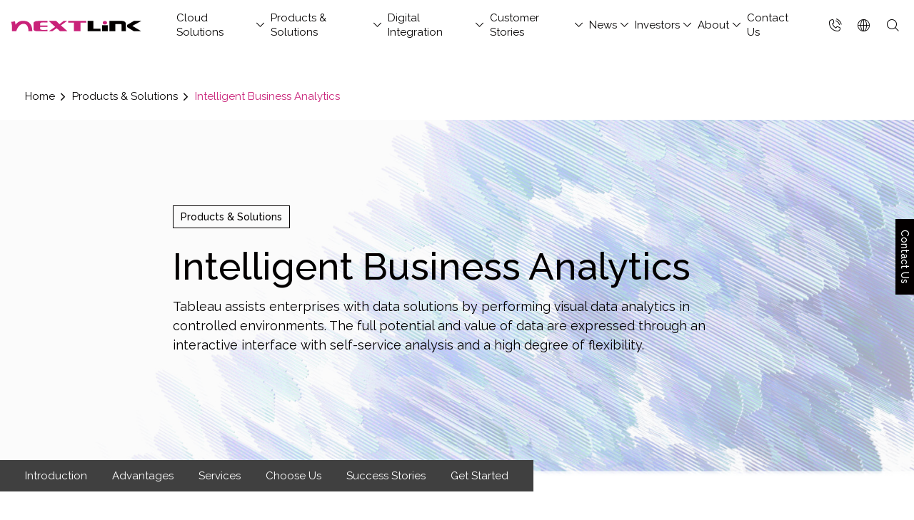

--- FILE ---
content_type: text/html; charset=UTF-8
request_url: https://www.nextlink.cloud/en/data-solution/tableau/
body_size: 21889
content:
<!DOCTYPE html>
<html lang="en-US" class="no-js">

<head>
    <meta charset="UTF-8">
    <meta name="viewport" content="width=device-width, initial-scale=1">
    <link rel="profile" href="http://gmpg.org/xfn/11">
        <meta name='robots' content='index, follow, max-image-preview:large, max-snippet:-1, max-video-preview:-1' />
	<style>img:is([sizes="auto" i], [sizes^="auto," i]) { contain-intrinsic-size: 3000px 1500px }</style>
	
<!-- Google Tag Manager for WordPress by gtm4wp.com -->
<script data-cfasync="false" data-pagespeed-no-defer>
	var gtm4wp_datalayer_name = "dataLayer";
	var dataLayer = dataLayer || [];
</script>
<!-- End Google Tag Manager for WordPress by gtm4wp.com -->
	<!-- This site is optimized with the Yoast SEO plugin v26.4 - https://yoast.com/wordpress/plugins/seo/ -->
	<title>Intelligent Business Analytics - Nextlink 博弘雲端科技</title><link rel="preload" as="image" href="https://www.nextlink.cloud/wp-content/themes/innovext/images/bg_mega-menu.svg" fetchpriority="high">
	<meta name="description" content="Nextlink Technology utilizes Tableau to change enterprise data analysis models and help you with key business insights." />
	<link rel="canonical" href="https://www.nextlink.cloud/en/data-solution/tableau/" />
	<meta property="og:locale" content="en_US" />
	<meta property="og:type" content="article" />
	<meta property="og:title" content="Intelligent Business Analytics - Nextlink 博弘雲端科技" />
	<meta property="og:description" content="Nextlink Technology utilizes Tableau to change enterprise data analysis models and help you with key business insights." />
	<meta property="og:url" content="https://www.nextlink.cloud/en/data-solution/tableau/" />
	<meta property="og:site_name" content="Nextlink 博弘雲端科技" />
	<meta property="article:modified_time" content="2022-11-18T01:10:23+00:00" />
	<meta property="og:image" content="https://s3.ap-northeast-1.amazonaws.com/website-image.bucket/live/wp-content/uploads/2022/10/img_data-solutions-2.jpg" />
	<meta property="og:image:width" content="600" />
	<meta property="og:image:height" content="100" />
	<meta property="og:image:type" content="image/jpeg" />
	<meta name="twitter:card" content="summary_large_image" />
	<script type="application/ld+json" class="yoast-schema-graph">{"@context":"https://schema.org","@graph":[{"@type":"WebPage","@id":"https://www.nextlink.cloud/en/data-solution/tableau/","url":"https://www.nextlink.cloud/en/data-solution/tableau/","name":"Intelligent Business Analytics - Nextlink 博弘雲端科技","isPartOf":{"@id":"https://www.nextlink.cloud/#website"},"primaryImageOfPage":{"@id":"https://www.nextlink.cloud/en/data-solution/tableau/#primaryimage"},"image":{"@id":"https://www.nextlink.cloud/en/data-solution/tableau/#primaryimage"},"thumbnailUrl":"https://s3.ap-northeast-1.amazonaws.com/website-image.bucket/live/wp-content/uploads/2022/10/img_data-solutions-2.jpg","datePublished":"2022-10-18T07:19:19+00:00","dateModified":"2022-11-18T01:10:23+00:00","description":"Nextlink Technology utilizes Tableau to change enterprise data analysis models and help you with key business insights.","breadcrumb":{"@id":"https://www.nextlink.cloud/en/data-solution/tableau/#breadcrumb"},"inLanguage":"en-US","potentialAction":[{"@type":"ReadAction","target":["https://www.nextlink.cloud/en/data-solution/tableau/"]}]},{"@type":"ImageObject","inLanguage":"en-US","@id":"https://www.nextlink.cloud/en/data-solution/tableau/#primaryimage","url":"https://s3.ap-northeast-1.amazonaws.com/website-image.bucket/live/wp-content/uploads/2022/10/img_data-solutions-2.jpg","contentUrl":"https://s3.ap-northeast-1.amazonaws.com/website-image.bucket/live/wp-content/uploads/2022/10/img_data-solutions-2.jpg","width":600,"height":100,"caption":"博弘雲端數位轉型專家 Nextlink"},{"@type":"BreadcrumbList","@id":"https://www.nextlink.cloud/en/data-solution/tableau/#breadcrumb","itemListElement":[{"@type":"ListItem","position":1,"name":"Home","item":"https://www.nextlink.cloud/en/%e9%9b%b2%e6%95%b4%e5%90%88%e5%b0%88%e5%ae%b6/"},{"@type":"ListItem","position":2,"name":"Products &amp; Solutions","item":"https://www.nextlink.cloud/en/data-solutions/"},{"@type":"ListItem","position":3,"name":"Intelligent Business Analytics"}]},{"@type":"WebSite","@id":"https://www.nextlink.cloud/#website","url":"https://www.nextlink.cloud/","name":"Nextlink 博弘雲端科技","description":"","publisher":{"@id":"https://www.nextlink.cloud/#organization"},"potentialAction":[{"@type":"SearchAction","target":{"@type":"EntryPoint","urlTemplate":"https://www.nextlink.cloud/?s={search_term_string}"},"query-input":{"@type":"PropertyValueSpecification","valueRequired":true,"valueName":"search_term_string"}}],"inLanguage":"en-US"},{"@type":"Organization","@id":"https://www.nextlink.cloud/#organization","name":"Nextlink 博弘雲端科技","url":"https://www.nextlink.cloud/","logo":{"@type":"ImageObject","inLanguage":"en-US","@id":"https://www.nextlink.cloud/#/schema/logo/image/","url":"https://s3.ap-northeast-1.amazonaws.com/website-image.bucket/live/wp-content/uploads/2020/07/Nextlink_LOGO-01.png","contentUrl":"https://s3.ap-northeast-1.amazonaws.com/website-image.bucket/live/wp-content/uploads/2020/07/Nextlink_LOGO-01.png","width":2445,"height":2200,"caption":"Nextlink 博弘雲端科技"},"image":{"@id":"https://www.nextlink.cloud/#/schema/logo/image/"}}]}</script>
	<!-- / Yoast SEO plugin. -->


<link rel='dns-prefetch' href='//maps.googleapis.com' />
<link rel='dns-prefetch' href='//www.youtube.com' />
<link rel='dns-prefetch' href='//unpkg.com' />
<link rel='dns-prefetch' href='//cdn.jsdelivr.net' />

<style id='wp-emoji-styles-inline-css' type='text/css'>

	img.wp-smiley, img.emoji {
		display: inline !important;
		border: none !important;
		box-shadow: none !important;
		height: 1em !important;
		width: 1em !important;
		margin: 0 0.07em !important;
		vertical-align: -0.1em !important;
		background: none !important;
		padding: 0 !important;
	}
</style>
<link rel='stylesheet' id='wp-block-library-css' href='https://www.nextlink.cloud/wp-includes/css/dist/block-library/style.min.css?ver=050c2efc294e8838904ec824b7411f2d' type='text/css' media='all' />
<style id='classic-theme-styles-inline-css' type='text/css'>
/*! This file is auto-generated */
.wp-block-button__link{color:#fff;background-color:#32373c;border-radius:9999px;box-shadow:none;text-decoration:none;padding:calc(.667em + 2px) calc(1.333em + 2px);font-size:1.125em}.wp-block-file__button{background:#32373c;color:#fff;text-decoration:none}
</style>
<style id='global-styles-inline-css' type='text/css'>
:root{--wp--preset--aspect-ratio--square: 1;--wp--preset--aspect-ratio--4-3: 4/3;--wp--preset--aspect-ratio--3-4: 3/4;--wp--preset--aspect-ratio--3-2: 3/2;--wp--preset--aspect-ratio--2-3: 2/3;--wp--preset--aspect-ratio--16-9: 16/9;--wp--preset--aspect-ratio--9-16: 9/16;--wp--preset--color--black: #030000;--wp--preset--color--cyan-bluish-gray: #abb8c3;--wp--preset--color--white: #FFFFFF;--wp--preset--color--pale-pink: #f78da7;--wp--preset--color--vivid-red: #cf2e2e;--wp--preset--color--luminous-vivid-orange: #ff6900;--wp--preset--color--luminous-vivid-amber: #fcb900;--wp--preset--color--light-green-cyan: #7bdcb5;--wp--preset--color--vivid-green-cyan: #00d084;--wp--preset--color--pale-cyan-blue: #8ed1fc;--wp--preset--color--vivid-cyan-blue: #0693e3;--wp--preset--color--vivid-purple: #9b51e0;--wp--preset--color--charcoal: #404040;--wp--preset--color--grey: #808080;--wp--preset--color--fuchsia: #C92279;--wp--preset--color--wine: #880C4D;--wp--preset--gradient--vivid-cyan-blue-to-vivid-purple: linear-gradient(135deg,rgba(6,147,227,1) 0%,rgb(155,81,224) 100%);--wp--preset--gradient--light-green-cyan-to-vivid-green-cyan: linear-gradient(135deg,rgb(122,220,180) 0%,rgb(0,208,130) 100%);--wp--preset--gradient--luminous-vivid-amber-to-luminous-vivid-orange: linear-gradient(135deg,rgba(252,185,0,1) 0%,rgba(255,105,0,1) 100%);--wp--preset--gradient--luminous-vivid-orange-to-vivid-red: linear-gradient(135deg,rgba(255,105,0,1) 0%,rgb(207,46,46) 100%);--wp--preset--gradient--very-light-gray-to-cyan-bluish-gray: linear-gradient(135deg,rgb(238,238,238) 0%,rgb(169,184,195) 100%);--wp--preset--gradient--cool-to-warm-spectrum: linear-gradient(135deg,rgb(74,234,220) 0%,rgb(151,120,209) 20%,rgb(207,42,186) 40%,rgb(238,44,130) 60%,rgb(251,105,98) 80%,rgb(254,248,76) 100%);--wp--preset--gradient--blush-light-purple: linear-gradient(135deg,rgb(255,206,236) 0%,rgb(152,150,240) 100%);--wp--preset--gradient--blush-bordeaux: linear-gradient(135deg,rgb(254,205,165) 0%,rgb(254,45,45) 50%,rgb(107,0,62) 100%);--wp--preset--gradient--luminous-dusk: linear-gradient(135deg,rgb(255,203,112) 0%,rgb(199,81,192) 50%,rgb(65,88,208) 100%);--wp--preset--gradient--pale-ocean: linear-gradient(135deg,rgb(255,245,203) 0%,rgb(182,227,212) 50%,rgb(51,167,181) 100%);--wp--preset--gradient--electric-grass: linear-gradient(135deg,rgb(202,248,128) 0%,rgb(113,206,126) 100%);--wp--preset--gradient--midnight: linear-gradient(135deg,rgb(2,3,129) 0%,rgb(40,116,252) 100%);--wp--preset--font-size--small: 13px;--wp--preset--font-size--medium: 20px;--wp--preset--font-size--large: 36px;--wp--preset--font-size--x-large: 42px;--wp--preset--spacing--20: 0.44rem;--wp--preset--spacing--30: 0.67rem;--wp--preset--spacing--40: 1rem;--wp--preset--spacing--50: 1.5rem;--wp--preset--spacing--60: 2.25rem;--wp--preset--spacing--70: 3.38rem;--wp--preset--spacing--80: 5.06rem;--wp--preset--shadow--natural: 6px 6px 9px rgba(0, 0, 0, 0.2);--wp--preset--shadow--deep: 12px 12px 50px rgba(0, 0, 0, 0.4);--wp--preset--shadow--sharp: 6px 6px 0px rgba(0, 0, 0, 0.2);--wp--preset--shadow--outlined: 6px 6px 0px -3px rgba(255, 255, 255, 1), 6px 6px rgba(0, 0, 0, 1);--wp--preset--shadow--crisp: 6px 6px 0px rgba(0, 0, 0, 1);}:where(.is-layout-flex){gap: 0.5em;}:where(.is-layout-grid){gap: 0.5em;}body .is-layout-flex{display: flex;}.is-layout-flex{flex-wrap: wrap;align-items: center;}.is-layout-flex > :is(*, div){margin: 0;}body .is-layout-grid{display: grid;}.is-layout-grid > :is(*, div){margin: 0;}:where(.wp-block-columns.is-layout-flex){gap: 2em;}:where(.wp-block-columns.is-layout-grid){gap: 2em;}:where(.wp-block-post-template.is-layout-flex){gap: 1.25em;}:where(.wp-block-post-template.is-layout-grid){gap: 1.25em;}.has-black-color{color: var(--wp--preset--color--black) !important;}.has-cyan-bluish-gray-color{color: var(--wp--preset--color--cyan-bluish-gray) !important;}.has-white-color{color: var(--wp--preset--color--white) !important;}.has-pale-pink-color{color: var(--wp--preset--color--pale-pink) !important;}.has-vivid-red-color{color: var(--wp--preset--color--vivid-red) !important;}.has-luminous-vivid-orange-color{color: var(--wp--preset--color--luminous-vivid-orange) !important;}.has-luminous-vivid-amber-color{color: var(--wp--preset--color--luminous-vivid-amber) !important;}.has-light-green-cyan-color{color: var(--wp--preset--color--light-green-cyan) !important;}.has-vivid-green-cyan-color{color: var(--wp--preset--color--vivid-green-cyan) !important;}.has-pale-cyan-blue-color{color: var(--wp--preset--color--pale-cyan-blue) !important;}.has-vivid-cyan-blue-color{color: var(--wp--preset--color--vivid-cyan-blue) !important;}.has-vivid-purple-color{color: var(--wp--preset--color--vivid-purple) !important;}.has-black-background-color{background-color: var(--wp--preset--color--black) !important;}.has-cyan-bluish-gray-background-color{background-color: var(--wp--preset--color--cyan-bluish-gray) !important;}.has-white-background-color{background-color: var(--wp--preset--color--white) !important;}.has-pale-pink-background-color{background-color: var(--wp--preset--color--pale-pink) !important;}.has-vivid-red-background-color{background-color: var(--wp--preset--color--vivid-red) !important;}.has-luminous-vivid-orange-background-color{background-color: var(--wp--preset--color--luminous-vivid-orange) !important;}.has-luminous-vivid-amber-background-color{background-color: var(--wp--preset--color--luminous-vivid-amber) !important;}.has-light-green-cyan-background-color{background-color: var(--wp--preset--color--light-green-cyan) !important;}.has-vivid-green-cyan-background-color{background-color: var(--wp--preset--color--vivid-green-cyan) !important;}.has-pale-cyan-blue-background-color{background-color: var(--wp--preset--color--pale-cyan-blue) !important;}.has-vivid-cyan-blue-background-color{background-color: var(--wp--preset--color--vivid-cyan-blue) !important;}.has-vivid-purple-background-color{background-color: var(--wp--preset--color--vivid-purple) !important;}.has-black-border-color{border-color: var(--wp--preset--color--black) !important;}.has-cyan-bluish-gray-border-color{border-color: var(--wp--preset--color--cyan-bluish-gray) !important;}.has-white-border-color{border-color: var(--wp--preset--color--white) !important;}.has-pale-pink-border-color{border-color: var(--wp--preset--color--pale-pink) !important;}.has-vivid-red-border-color{border-color: var(--wp--preset--color--vivid-red) !important;}.has-luminous-vivid-orange-border-color{border-color: var(--wp--preset--color--luminous-vivid-orange) !important;}.has-luminous-vivid-amber-border-color{border-color: var(--wp--preset--color--luminous-vivid-amber) !important;}.has-light-green-cyan-border-color{border-color: var(--wp--preset--color--light-green-cyan) !important;}.has-vivid-green-cyan-border-color{border-color: var(--wp--preset--color--vivid-green-cyan) !important;}.has-pale-cyan-blue-border-color{border-color: var(--wp--preset--color--pale-cyan-blue) !important;}.has-vivid-cyan-blue-border-color{border-color: var(--wp--preset--color--vivid-cyan-blue) !important;}.has-vivid-purple-border-color{border-color: var(--wp--preset--color--vivid-purple) !important;}.has-vivid-cyan-blue-to-vivid-purple-gradient-background{background: var(--wp--preset--gradient--vivid-cyan-blue-to-vivid-purple) !important;}.has-light-green-cyan-to-vivid-green-cyan-gradient-background{background: var(--wp--preset--gradient--light-green-cyan-to-vivid-green-cyan) !important;}.has-luminous-vivid-amber-to-luminous-vivid-orange-gradient-background{background: var(--wp--preset--gradient--luminous-vivid-amber-to-luminous-vivid-orange) !important;}.has-luminous-vivid-orange-to-vivid-red-gradient-background{background: var(--wp--preset--gradient--luminous-vivid-orange-to-vivid-red) !important;}.has-very-light-gray-to-cyan-bluish-gray-gradient-background{background: var(--wp--preset--gradient--very-light-gray-to-cyan-bluish-gray) !important;}.has-cool-to-warm-spectrum-gradient-background{background: var(--wp--preset--gradient--cool-to-warm-spectrum) !important;}.has-blush-light-purple-gradient-background{background: var(--wp--preset--gradient--blush-light-purple) !important;}.has-blush-bordeaux-gradient-background{background: var(--wp--preset--gradient--blush-bordeaux) !important;}.has-luminous-dusk-gradient-background{background: var(--wp--preset--gradient--luminous-dusk) !important;}.has-pale-ocean-gradient-background{background: var(--wp--preset--gradient--pale-ocean) !important;}.has-electric-grass-gradient-background{background: var(--wp--preset--gradient--electric-grass) !important;}.has-midnight-gradient-background{background: var(--wp--preset--gradient--midnight) !important;}.has-small-font-size{font-size: var(--wp--preset--font-size--small) !important;}.has-medium-font-size{font-size: var(--wp--preset--font-size--medium) !important;}.has-large-font-size{font-size: var(--wp--preset--font-size--large) !important;}.has-x-large-font-size{font-size: var(--wp--preset--font-size--x-large) !important;}
:where(.wp-block-post-template.is-layout-flex){gap: 1.25em;}:where(.wp-block-post-template.is-layout-grid){gap: 1.25em;}
:where(.wp-block-columns.is-layout-flex){gap: 2em;}:where(.wp-block-columns.is-layout-grid){gap: 2em;}
:root :where(.wp-block-pullquote){font-size: 1.5em;line-height: 1.6;}
</style>
<link rel='stylesheet' id='wpml-menu-item-0-css' href='https://www.nextlink.cloud/wp-content/plugins/sitepress-multilingual-cms/templates/language-switchers/menu-item/style.min.css?ver=1' type='text/css' media='all' />
<link data-minify="1" rel='stylesheet' id='fancybox-css' href='https://www.nextlink.cloud/wp-content/cache/min/1/npm/@fancyapps/ui/dist/fancybox.css?ver=1768267799' type='text/css' media='all' />
<link data-minify="1" rel='stylesheet' id='theme-style-css' href='https://www.nextlink.cloud/wp-content/cache/min/1/wp-content/themes/innovext/assets/dist/css/main.min.css?ver=1768267799' type='text/css' media='all' />
<script type="text/javascript" src="https://maps.googleapis.com/maps/api/js?key=AIzaSyD8DeGe8XULyaEoqya-Uf098SEmQUeoL-s&amp;ver=050c2efc294e8838904ec824b7411f2d" id="google-map-api-js"></script>
<script type="text/javascript" src="https://www.youtube.com/iframe_api?ver=050c2efc294e8838904ec824b7411f2d" id="youtube-api-js"></script>
<script type="text/javascript" src="https://www.nextlink.cloud/wp-includes/js/jquery/jquery.min.js?ver=3.7.1" id="jquery-core-js"></script>
<script type="text/javascript" src="https://www.nextlink.cloud/wp-includes/js/jquery/jquery-migrate.min.js?ver=3.4.1" id="jquery-migrate-js"></script>
<link rel="https://api.w.org/" href="https://www.nextlink.cloud/en/wp-json/" /><link rel="alternate" title="JSON" type="application/json" href="https://www.nextlink.cloud/en/wp-json/wp/v2/data_solution/57454" /><link rel="EditURI" type="application/rsd+xml" title="RSD" href="https://www.nextlink.cloud/xmlrpc.php?rsd" />

<link rel='shortlink' href='https://www.nextlink.cloud/en/?p=57454' />
<link rel="alternate" title="oEmbed (JSON)" type="application/json+oembed" href="https://www.nextlink.cloud/en/wp-json/oembed/1.0/embed?url=https%3A%2F%2Fwww.nextlink.cloud%2Fen%2Fdata-solution%2Ftableau%2F" />
<link rel="alternate" title="oEmbed (XML)" type="text/xml+oembed" href="https://www.nextlink.cloud/en/wp-json/oembed/1.0/embed?url=https%3A%2F%2Fwww.nextlink.cloud%2Fen%2Fdata-solution%2Ftableau%2F&#038;format=xml" />
<meta name="generator" content="WPML ver:4.8.5 stt:61,1;" />
<link rel="alternate" hreflang="zh-hant" href="https://www.nextlink.cloud/data-solution/tableau/" />
<link rel="alternate" hreflang="en" href="https://www.nextlink.cloud/en/data-solution/tableau/" />
<link rel="alternate" hreflang="x-default" href="https://www.nextlink.cloud/data-solution/tableau/" />

<!-- Google Tag Manager for WordPress by gtm4wp.com -->
<!-- GTM Container placement set to manual -->
<script data-cfasync="false" data-pagespeed-no-defer type="text/javascript">
	var dataLayer_content = {"pagePostType":"data_solution","pagePostType2":"single-data_solution","pagePostAuthor":"Marketing"};
	dataLayer.push( dataLayer_content );
</script>
<script data-cfasync="false" data-pagespeed-no-defer type="text/javascript">
(function(w,d,s,l,i){w[l]=w[l]||[];w[l].push({'gtm.start':
new Date().getTime(),event:'gtm.js'});var f=d.getElementsByTagName(s)[0],
j=d.createElement(s),dl=l!='dataLayer'?'&l='+l:'';j.async=true;j.src=
'//www.googletagmanager.com/gtm.js?id='+i+dl;f.parentNode.insertBefore(j,f);
})(window,document,'script','dataLayer','GTM-WWPXXJD');
</script>
<!-- End Google Tag Manager for WordPress by gtm4wp.com --><!-- Google tag (gtag.js) -->
<script async src="https://www.googletagmanager.com/gtag/js?id=UA-52795188-1"></script>
<script>
  window.dataLayer = window.dataLayer || [];
  function gtag(){dataLayer.push(arguments);}
  gtag('js', new Date());
  gtag('config', 'UA-52795188-1');
</script>
<!-- Google tag (gtag.js) -->
<script async src="https://www.googletagmanager.com/gtag/js?id=G-JDS4QNK8KF"></script>
<script>
  window.dataLayer = window.dataLayer || [];
  function gtag(){dataLayer.push(arguments);}
  gtag('js', new Date());

  gtag('config', 'G-JDS4QNK8KF');
</script>
<!-- Google Tag Manager -->
<script>(function(w,d,s,l,i){w[l]=w[l]||[];w[l].push({'gtm.start':
new Date().getTime(),event:'gtm.js'});var f=d.getElementsByTagName(s)[0],
j=d.createElement(s),dl=l!='dataLayer'?'&l='+l:'';j.async=true;j.src=
'https://www.googletagmanager.com/gtm.js?id='+i+dl;f.parentNode.insertBefore(j,f);
})(window,document,'script','dataLayer','GTM-KHPVKLF');</script>
<!-- End Google Tag Manager -->

<!--Local Business Data-->
<script type="application/ld+json">
{  
"@context": {
    "@vocab": "http://schema.org/"
  },
"@graph": [{
     "@type": "LocalBusiness",
     "name" : "博弘雲端科技股份有限公司 Nextlink Technology",         
     "image" : "https://www.nextlink.cloud/wp-content/uploads/2020/04/Nextlink_LOGO_RGB_w474.png",
     "priceRange": "$$$",   
      "address": {
          "@type" : "PostalAddress",
          "streetAddress": "樂群二路267號6樓之9",         
          "addressLocality": "台北市中山區",         
          "postalCode": "10462",         
          "telephone" : "+88685015055",         
          "faxNumber":"+88685012308",
          "addressCountry": "TW"         
          },
      "openingHours": [ "Mo-Fr 09:00–17:30"]         
    }
]}
</script>
<link rel="icon" href="https://s3.ap-northeast-1.amazonaws.com/website-image.bucket/live/wp-content/uploads/2024/01/cropped-NL-favicon-32x32.png" sizes="32x32" />
<link rel="icon" href="https://s3.ap-northeast-1.amazonaws.com/website-image.bucket/live/wp-content/uploads/2024/01/cropped-NL-favicon-192x192.png" sizes="192x192" />
<link rel="apple-touch-icon" href="https://s3.ap-northeast-1.amazonaws.com/website-image.bucket/live/wp-content/uploads/2024/01/cropped-NL-favicon-180x180.png" />
<meta name="msapplication-TileImage" content="https://s3.ap-northeast-1.amazonaws.com/website-image.bucket/live/wp-content/uploads/2024/01/cropped-NL-favicon-270x270.png" />
<noscript><style id="rocket-lazyload-nojs-css">.rll-youtube-player, [data-lazy-src]{display:none !important;}</style></noscript></head>

<body class="wp-singular data_solution-template-default single single-data_solution postid-57454 wp-theme-innovext has-cta">
    <!-- Google Tag Manager (noscript) -->
<noscript><iframe src="https://www.googletagmanager.com/ns.html?id=GTM-KHPVKLF" height="0" width="0" style="display:none;visibility:hidden"></iframe></noscript>
<!-- End Google Tag Manager (noscript) -->
<!-- GTM Container placement set to manual -->
<!-- Google Tag Manager (noscript) -->
				<noscript><iframe src="https://www.googletagmanager.com/ns.html?id=GTM-WWPXXJD" height="0" width="0" style="display:none;visibility:hidden" aria-hidden="true"></iframe></noscript>
<!-- End Google Tag Manager (noscript) -->    <!--  Navigation  -->
    <header class="header" role="banner">
                <!--Header Content-->
        <div class="container header__main-content">
            <div class="row align-items-center">
                <div class="col-6 col-xl-2">
                    <a class="header__logo" href="https://www.nextlink.cloud/en/">
                        <svg width="188" height="15" viewBox="0 0 188 15" fill="none" xmlns="http://www.w3.org/2000/svg">
<path d="M129.304 11.4649L119.044 11.3904L118.989 0.191406H110.8L110.792 15.0004H129.32L129.304 11.4649Z" fill="#030000"/>
<path d="M187.833 15.0004L175.06 7.28832L187.833 0.191406H177.276L167.55 5.85404V9.07874L177.264 15.0004H187.833Z" fill="#030000"/>
<path d="M34.5938 14.336C35.6159 14.7439 37.2506 14.9673 39.334 14.9997H52.8368V12.8402C52.0448 12.8855 51.5845 12.9406 50.219 13.0053C48.7832 13.0766 48.1941 13.0604 46.8364 13.0927C45.3383 13.0604 44.2693 12.9503 43.5163 12.6913C42.7633 12.4355 42.2484 12.102 42.264 11.3477V8.72516H52.8329V6.65955H42.264V4.2216C42.221 3.55141 42.7126 2.95245 43.5553 2.61249C44.5268 2.34377 45.3773 2.22074 46.8833 2.25312C47.1017 2.2175 48.4204 2.25635 49.704 2.32434C51.2021 2.35672 52.1307 2.39233 52.8368 2.4668V0.1875H39.65C35.0541 0.210164 32.6743 1.59911 32.7718 3.92374V12.0211C32.6899 13.1057 33.3141 13.7759 34.5938 14.336V14.336Z" fill="#C92279"/>
<path d="M54.7646 15.0004H59.8053L66.149 10.6199L70.9906 15.0004H81.6962L72.1884 6.5469L81.0875 0.191406H76.0547L70.2767 4.83095L65.3414 0.191406H54.7334L63.9759 8.75821L54.7646 15.0004Z" fill="#C92279"/>
<path d="M90.895 2.61964V15.0004H100.469V2.6164L108.787 2.73619L108.725 0.191406H82.5928L82.6474 2.68439L90.895 2.61964Z" fill="#C92279"/>
<path d="M1.88801 8.99115C1.93873 10.1502 1.87241 11.7237 1.88801 13.6728V14.997H7.97424C8.36829 13.7602 8.80134 12.3712 9.38266 11.3967C10.4712 9.25663 11.7001 7.67667 13.0188 6.46902C14.6496 5.11569 16.4208 4.32571 18.4925 4.35484C21.0128 4.30304 22.788 5.45888 23.9935 7.59249C24.9337 9.08504 25.3902 12.0507 25.3902 13.1159C25.3902 14.1811 25.3941 14.997 25.3941 14.997H30.9654V13.5951C30.9068 10.0013 29.9159 6.85754 28.1797 4.42607C25.952 1.39888 22.628 0.0228778 18.2506 0.00668954C15.8161 -0.0645386 13.5182 0.434058 11.5792 1.45392C9.54652 2.58385 8.05227 4.01489 6.86624 5.77941C6.90135 4.01813 6.62825 2.40902 6.00012 0.76106L0.56543 1.60932C1.018 2.99503 1.41984 4.20268 1.60321 5.42974C1.78658 6.65681 1.83339 7.82884 1.88801 8.99115Z" fill="#C92279"/>
<path d="M150.485 4.58098H158.054C158.795 4.58098 159.392 5.07958 159.392 5.69149V14.9997H165.638V4.19246C165.638 2.00382 163.492 0.1875 160.855 0.1875H142.151V14.9965H150.481V4.58098H150.485Z" fill="#030000"/>
<path d="M139.649 6.31641H131.382V14.9998H139.649V6.31641Z" fill="#030000"/>
<path d="M138.628 2.77114C138.628 4.19894 137.235 5.35478 135.515 5.35478C133.794 5.35478 132.401 4.19894 132.401 2.77114C132.401 1.34334 133.794 0.1875 135.515 0.1875C137.235 0.190738 138.628 1.34658 138.628 2.77114V2.77114Z" fill="#C92279"/>
</svg>                    </a>
                </div>

                <div class="col-6 col-xl-10 d-flex justify-content-end align-items-center">
                    <div class="main-menu__wrapper d-none d-xl-block">
                        <ul id="menu-main-menu-en" class="main-menu"><li id="menu-item-57315" class="menu-item menu-item-type-custom menu-item-object-custom menu-item-has-children menu-item-57315"><a href="#">Cloud Solutions</a>
                
                <div class="mega-menu__wrapper">
                    <div class="mega-menu">
                        <div class="container d-xl-flex flex-xl-column align-items-xl-end">
                            <button class="mega-menu__close btn-close d-none d-xl-block" type="button"></button>
                            <div class="mega-menu__content">
                                <div class="mega-menu__header d-flex flex-column">
                                    <span class="text-short-title"></span>
                                    <a href="#">Cloud Solutions<span class="btn-arrow-effect"></span></a>
                                    <div class="description d-none d-xl-block">
                                        <p></p>
                                    </div>
                                </div>
<ul class="sub-menu 0">
	<li id="menu-item-67916" class="menu-item menu-item-type-custom menu-item-object-custom menu-item-has-children menu-item-67916"><a href="#">AI Cloud Optimization Management</a>
	<ul class="sub-menu 1">
		<li id="menu-item-67913" class="menu-item menu-item-type-post_type menu-item-object-ai_cloud_platform menu-item-67913"><a href="https://www.nextlink.cloud/en/ai-cloud-optimization-management/aicom-en/">AICOM – Elevating Cloud Management with Intelligence</a></li>
	</ul>
</li>
	<li id="menu-item-57318" class="menu-item menu-item-type-post_type menu-item-object-page menu-item-has-children menu-item-57318"><a href="https://www.nextlink.cloud/en/aws-services/">AWS Solutions</a>
	<ul class="sub-menu 1">
		<li id="menu-item-57337" class="menu-item menu-item-type-post_type menu-item-object-aws_service menu-item-57337"><a href="https://www.nextlink.cloud/en/aws-service/aws/">AWS Services</a></li>
		<li id="menu-item-57351" class="menu-item menu-item-type-post_type menu-item-object-aws_service menu-item-57351"><a href="https://www.nextlink.cloud/en/aws-service/aws-well-architected/">AWS Well-Architected Certification</a></li>
		<li id="menu-item-60200" class="menu-item menu-item-type-post_type menu-item-object-aws_service menu-item-60200"><a href="https://www.nextlink.cloud/en/aws-service/aws-pricing/">AWS Service Fees</a></li>
		<li id="menu-item-57342" class="menu-item menu-item-type-post_type menu-item-object-aws_service menu-item-57342"><a href="https://www.nextlink.cloud/en/aws-service/migration-2/">Cloud Migration</a></li>
		<li id="menu-item-57347" class="menu-item menu-item-type-post_type menu-item-object-aws_service menu-item-57347"><a href="https://www.nextlink.cloud/en/aws-service/backup/">Disaster Recovery</a></li>
		<li id="menu-item-57340" class="menu-item menu-item-type-post_type menu-item-object-aws_service menu-item-57340"><a href="https://www.nextlink.cloud/en/aws-service/aws_security/">Cloud Data Security</a></li>
		<li id="menu-item-57341" class="menu-item menu-item-type-post_type menu-item-object-aws_service menu-item-57341"><a href="https://www.nextlink.cloud/en/aws-service/awsmsp/">AWS Cloud Hosting</a></li>
		<li id="menu-item-57345" class="menu-item menu-item-type-post_type menu-item-object-aws_service menu-item-57345"><a href="https://www.nextlink.cloud/en/aws-service/aws-data-solution/">Data Services</a></li>
		<li id="menu-item-62244" class="menu-item menu-item-type-post_type menu-item-object-aws_service menu-item-62244"><a href="https://www.nextlink.cloud/en/aws-service/devops/">DevOps Solutions</a></li>
	</ul>
</li>
	<li id="menu-item-57319" class="menu-item menu-item-type-post_type menu-item-object-page menu-item-has-children menu-item-57319"><a href="https://www.nextlink.cloud/en/china-solutions/">Cloud Solutions for China</a>
	<ul class="sub-menu 1">
		<li id="menu-item-57355" class="menu-item menu-item-type-post_type menu-item-object-china_solution menu-item-57355"><a href="https://www.nextlink.cloud/en/china-solution/aliyun-ddos/">Alibaba Cloud Premium DDoS Protection</a></li>
		<li id="menu-item-60831" class="menu-item menu-item-type-post_type menu-item-object-china_solution menu-item-60831"><a href="https://www.nextlink.cloud/en/china-solution/icp-2/">ICP Backup Plan / China Connection Solution</a></li>
		<li id="menu-item-57356" class="menu-item menu-item-type-post_type menu-item-object-china_solution menu-item-57356"><a href="https://www.nextlink.cloud/en/china-solution/aliyun-cen/">CEN Enterprise Intranet</a></li>
		<li id="menu-item-60112" class="menu-item menu-item-type-post_type menu-item-object-china_solution menu-item-60112"><a href="https://www.nextlink.cloud/en/?post_type=china_solution&#038;p=56839">IDC Colocation</a></li>
	</ul>
</li>
	<li id="menu-item-57331" class="menu-item menu-item-type-post_type menu-item-object-page menu-item-has-children menu-item-57331"><a href="https://www.nextlink.cloud/en/industrial-guides/">Industry Guidelines</a>
	<ul class="sub-menu 1">
		<li id="menu-item-66032" class="menu-item menu-item-type-post_type menu-item-object-industrial_guide menu-item-66032"><a href="https://www.nextlink.cloud/en/industrial-guide/government-competency/">Government Departments</a></li>
		<li id="menu-item-57359" class="menu-item menu-item-type-post_type menu-item-object-industrial_guide menu-item-57359"><a href="https://www.nextlink.cloud/en/industrial-guide/manufacturing/">Manufacturing Industry</a></li>
		<li id="menu-item-57361" class="menu-item menu-item-type-post_type menu-item-object-industrial_guide menu-item-57361"><a href="https://www.nextlink.cloud/en/industrial-guide/e-commerce/">Online Retail</a></li>
		<li id="menu-item-57360" class="menu-item menu-item-type-post_type menu-item-object-industrial_guide menu-item-57360"><a href="https://www.nextlink.cloud/en/industrial-guide/audiovisual/">Media &#038; Streaming Services</a></li>
		<li id="menu-item-70250" class="menu-item menu-item-type-post_type menu-item-object-industrial_guide menu-item-70250"><a href="https://www.nextlink.cloud/en/industrial-guide/small-and-medium-business/">Small and Medium Business</a></li>
	</ul>
</li>
</ul>
</div></div></div></div><span class="submenu-toggle"></span></li>
<li id="menu-item-69672" class="menu-item menu-item-type-post_type menu-item-object-page menu-item-has-children menu-item-69672"><a href="https://www.nextlink.cloud/en/data-solutions/">Products &amp; Solutions</a>
                
                <div class="mega-menu__wrapper">
                    <div class="mega-menu">
                        <div class="container d-xl-flex flex-xl-column align-items-xl-end">
                            <button class="mega-menu__close btn-close d-none d-xl-block" type="button"></button>
                            <div class="mega-menu__content">
                                <div class="mega-menu__header d-flex flex-column">
                                    <span class="text-short-title"></span>
                                    <a href="https://www.nextlink.cloud/en/data-solutions/">Products &amp; Solutions<span class="btn-arrow-effect"></span></a>
                                    <div class="description d-none d-xl-block">
                                        <p></p>
                                    </div>
                                </div>
<ul class="sub-menu 0">
	<li id="menu-item-70256" class="menu-item menu-item-type-custom menu-item-object-custom menu-item-has-children menu-item-70256"><a href="#">Products</a>
	<ul class="sub-menu 1">
		<li id="menu-item-70259" class="menu-item menu-item-type-post_type menu-item-object-ai_cloud_platform menu-item-70259"><a href="https://www.nextlink.cloud/en/ai-cloud-optimization-management/aicom-en/">AICOM</a></li>
		<li id="menu-item-69972" class="menu-item menu-item-type-post_type menu-item-object-data_solution menu-item-69972"><a href="https://www.nextlink.cloud/en/data-solution/lemma-ai-knowledge-agent/">LEMMA</a></li>
	</ul>
</li>
	<li id="menu-item-70257" class="menu-item menu-item-type-custom menu-item-object-custom menu-item-has-children menu-item-70257"><a href="#">Solutions</a>
	<ul class="sub-menu 1">
		<li id="menu-item-69673" class="menu-item menu-item-type-post_type menu-item-object-data_solution menu-item-69673"><a href="https://www.nextlink.cloud/en/data-solution/new-retail-data-ai-solutions/">New Retail Data &amp; AI Solutions</a></li>
		<li id="menu-item-70262" class="menu-item menu-item-type-post_type menu-item-object-data_solution menu-item-70262"><a href="https://www.nextlink.cloud/en/data-solution/food-and-beverage-data-ai-solutions/">Food and Beverage Data &amp; AI Solutions</a></li>
		<li id="menu-item-70671" class="menu-item menu-item-type-post_type menu-item-object-data_solution menu-item-70671"><a href="https://www.nextlink.cloud/en/data-solution/commercial-district-analysis-solution/">Commercial District Analysis Solution</a></li>
		<li id="menu-item-70517" class="menu-item menu-item-type-post_type menu-item-object-data_solution menu-item-70517"><a href="https://www.nextlink.cloud/en/data-solution/gen-ai-public-opinion-analysis-solution/">Gen AI Public Opinion Analysis Solution</a></li>
		<li id="menu-item-69671" class="menu-item menu-item-type-post_type menu-item-object-data_solution menu-item-69671"><a href="https://www.nextlink.cloud/en/data-solution/appsheet-process-system-automation-solution/">Process &#038; System Automation Solution</a></li>
		<li id="menu-item-70094" class="menu-item menu-item-type-post_type menu-item-object-data_solution menu-item-70094"><a href="https://www.nextlink.cloud/en/data-solution/automated-text-and-image-generation-solutions/">Automated Text and Image Generation</a></li>
		<li id="menu-item-70205" class="menu-item menu-item-type-post_type menu-item-object-data_solution menu-item-70205"><a href="https://www.nextlink.cloud/en/data-solution/gen-ai-solutions/">Generative AI Solutions</a></li>
	</ul>
</li>
	<li id="menu-item-70258" class="menu-item menu-item-type-custom menu-item-object-custom menu-item-has-children menu-item-70258"><a href="#">Managed Security &#038; Operations Services</a>
	<ul class="sub-menu 1">
		<li id="menu-item-70260" class="menu-item menu-item-type-post_type menu-item-object-aws_service menu-item-70260"><a href="https://www.nextlink.cloud/en/aws-service/awsmsp/">AWS Cloud Hosting</a></li>
		<li id="menu-item-71785" class="menu-item menu-item-type-custom menu-item-object-custom menu-item-71785"><a href="https://www.nextlink.cloud/en/data-solution/cloud-native-application-protection-platform-cnapp/">Cloud-Native Application Protection Platform (CNAPP)</a></li>
		<li id="menu-item-71793" class="menu-item menu-item-type-custom menu-item-object-custom menu-item-71793"><a href="https://www.nextlink.cloud/en/data-solution/next-generation-firewall-ngfw/">Next-Generation Firewall (NGFW)</a></li>
	</ul>
</li>
	<li id="menu-item-72794" class="menu-item menu-item-type-custom menu-item-object-custom menu-item-has-children menu-item-72794"><a href="#">Project Development Services</a>
	<ul class="sub-menu 1">
		<li id="menu-item-72792" class="menu-item menu-item-type-post_type menu-item-object-data_solution menu-item-72792"><a href="https://www.nextlink.cloud/en/data-solution/enterprise-website-management-platform/">Enterprise Website Management Platform</a></li>
	</ul>
</li>
</ul>
</div></div></div></div><span class="submenu-toggle"></span></li>
<li id="menu-item-57363" class="menu-item menu-item-type-post_type menu-item-object-page menu-item-has-children menu-item-57363"><a href="https://www.nextlink.cloud/en/integrated-digital-solutions/">Digital Integration</a>
                
                <div class="mega-menu__wrapper">
                    <div class="mega-menu">
                        <div class="container d-xl-flex flex-xl-column align-items-xl-end">
                            <button class="mega-menu__close btn-close d-none d-xl-block" type="button"></button>
                            <div class="mega-menu__content">
                                <div class="mega-menu__header d-flex flex-column">
                                    <span class="text-short-title"></span>
                                    <a href="https://www.nextlink.cloud/en/integrated-digital-solutions/">Digital Integration<span class="btn-arrow-effect"></span></a>
                                    <div class="description d-none d-xl-block">
                                        <p></p>
                                    </div>
                                </div>
<ul class="sub-menu 0">
	<li id="menu-item-57365" class="menu-item menu-item-type-custom menu-item-object-custom menu-item-has-children menu-item-57365"><a href="#">Data Applications and Services</a>
	<ul class="sub-menu 1">
		<li id="menu-item-57364" class="menu-item menu-item-type-post_type menu-item-object-ids menu-item-57364"><a href="https://www.nextlink.cloud/en/?post_type=ids&#038;p=56916">Salesforce</a></li>
		<li id="menu-item-72130" class="menu-item menu-item-type-post_type menu-item-object-ids menu-item-72130"><a href="https://www.nextlink.cloud/en/digital-integrated-solution/databricks/">Databricks</a></li>
		<li id="menu-item-73014" class="menu-item menu-item-type-post_type menu-item-object-ids menu-item-73014"><a href="https://www.nextlink.cloud/en/digital-integrated-solution/wren-ai-canner/">Wren AI (Canner)</a></li>
		<li id="menu-item-72917" class="menu-item menu-item-type-post_type menu-item-object-ids menu-item-72917"><a href="https://www.nextlink.cloud/en/digital-integrated-solution/hydrolix/">Hydrolix</a></li>
	</ul>
</li>
	<li id="menu-item-57367" class="menu-item menu-item-type-custom menu-item-object-custom menu-item-has-children menu-item-57367"><a href="#">Data Security and Protection Services</a>
	<ul class="sub-menu 1">
		<li id="menu-item-57372" class="menu-item menu-item-type-post_type menu-item-object-ids menu-item-57372"><a href="https://www.nextlink.cloud/en/digital-integrated-solution/issdu_3s/">Information Security Service Digital United (ISSDU)</a></li>
		<li id="menu-item-57375" class="menu-item menu-item-type-post_type menu-item-object-ids menu-item-57375"><a href="https://www.nextlink.cloud/en/digital-integrated-solution/palo-alto-prisma-cloud/">Palo Alto Prisma Cloud</a></li>
		<li id="menu-item-60090" class="menu-item menu-item-type-post_type menu-item-object-ids menu-item-60090"><a href="https://www.nextlink.cloud/en/digital-integrated-solution/radware/">Radware</a></li>
	</ul>
</li>
	<li id="menu-item-57380" class="menu-item menu-item-type-custom menu-item-object-custom menu-item-has-children menu-item-57380"><a href="#">Remote Virtual Desktop</a>
	<ul class="sub-menu 1">
		<li id="menu-item-57381" class="menu-item menu-item-type-post_type menu-item-object-ids menu-item-57381"><a href="https://www.nextlink.cloud/en/digital-integrated-solution/citrix/">Citrix</a></li>
	</ul>
</li>
	<li id="menu-item-57382" class="menu-item menu-item-type-custom menu-item-object-custom menu-item-has-children menu-item-57382"><a href="#">Cloud Integration Service</a>
	<ul class="sub-menu 1">
		<li id="menu-item-57383" class="menu-item menu-item-type-post_type menu-item-object-ids menu-item-57383"><a href="https://www.nextlink.cloud/en/digital-integrated-solution/fet_cloud/">FET Private Cloud</a></li>
		<li id="menu-item-57384" class="menu-item menu-item-type-post_type menu-item-object-ids menu-item-57384"><a href="https://www.nextlink.cloud/en/digital-integrated-solution/netapp/">NetApp</a></li>
		<li id="menu-item-61942" class="menu-item menu-item-type-post_type menu-item-object-ids menu-item-61942"><a href="https://www.nextlink.cloud/en/digital-integrated-solution/ccx/">Chief Cloud eXchange (CCX)</a></li>
	</ul>
</li>
	<li id="menu-item-57385" class="menu-item menu-item-type-custom menu-item-object-custom menu-item-has-children menu-item-57385"><a href="#">Database Modernization</a>
	<ul class="sub-menu 1">
		<li id="menu-item-57386" class="menu-item menu-item-type-post_type menu-item-object-ids menu-item-57386"><a href="https://www.nextlink.cloud/en/digital-integrated-solution/mongodb_atlas/">MongoDB</a></li>
	</ul>
</li>
	<li id="menu-item-57387" class="menu-item menu-item-type-custom menu-item-object-custom menu-item-has-children menu-item-57387"><a href="#">Connection Acceleration Solutions</a>
	<ul class="sub-menu 1">
		<li id="menu-item-57388" class="menu-item menu-item-type-post_type menu-item-object-ids menu-item-57388"><a href="https://www.nextlink.cloud/en/digital-integrated-solution/china-mobile/">China Mobile Application Acceleration Network</a></li>
	</ul>
</li>
	<li id="menu-item-60075" class="menu-item menu-item-type-custom menu-item-object-custom menu-item-has-children menu-item-60075"><a href="#">High-performance Development Tools</a>
	<ul class="sub-menu 1">
		<li id="menu-item-60834" class="menu-item menu-item-type-post_type menu-item-object-ids menu-item-60834"><a href="https://www.nextlink.cloud/en/digital-integrated-solution/github-2/">GitHub Enterprise</a></li>
		<li id="menu-item-62402" class="menu-item menu-item-type-post_type menu-item-object-ids menu-item-62402"><a href="https://www.nextlink.cloud/en/digital-integrated-solution/snyk/">Snyk- Open Source Code Security Management</a></li>
		<li id="menu-item-60074" class="menu-item menu-item-type-post_type menu-item-object-ids menu-item-60074"><a href="https://www.nextlink.cloud/en/digital-integrated-solution/hashicorp/">Terraform by HashiCorp</a></li>
	</ul>
</li>
	<li id="menu-item-57396" class="menu-item menu-item-type-custom menu-item-object-custom menu-item-has-children menu-item-57396"><a href="#">Performance Monitoring Platform</a>
	<ul class="sub-menu 1">
		<li id="menu-item-57398" class="menu-item menu-item-type-post_type menu-item-object-ids menu-item-57398"><a href="https://www.nextlink.cloud/en/digital-integrated-solution/new-relic/">New Relic One</a></li>
	</ul>
</li>
</ul>
</div></div></div></div><span class="submenu-toggle"></span></li>
<li id="menu-item-57403" class="menu-item menu-item-type-post_type menu-item-object-page menu-item-has-children menu-item-57403"><a href="https://www.nextlink.cloud/en/customer-stories/">Customer Stories</a>
                
                <div class="mega-menu__wrapper">
                    <div class="mega-menu">
                        <div class="container d-xl-flex flex-xl-column align-items-xl-end">
                            <button class="mega-menu__close btn-close d-none d-xl-block" type="button"></button>
                            <div class="mega-menu__content">
                                <div class="mega-menu__header d-flex flex-column">
                                    <span class="text-short-title"></span>
                                    <a href="https://www.nextlink.cloud/en/customer-stories/">Customer Stories<span class="btn-arrow-effect"></span></a>
                                    <div class="description d-none d-xl-block">
                                        <p></p>
                                    </div>
                                </div>
<ul class="sub-menu 0">
	<li id="menu-item-62886" class="menu-item menu-item-type-custom menu-item-object-custom menu-item-62886"><a href="https://www.nextlink.cloud/en/customer-stories/?filter_industry=retail-2">Retail</a></li>
	<li id="menu-item-62888" class="menu-item menu-item-type-custom menu-item-object-custom menu-item-62888"><a href="https://www.nextlink.cloud/en/customer-stories/?filter_industry=technology-2">Technology</a></li>
	<li id="menu-item-62890" class="menu-item menu-item-type-custom menu-item-object-custom menu-item-62890"><a href="https://www.nextlink.cloud/en/customer-stories/?filter_industry=transportation-and-storage">Transportation and Storage</a></li>
	<li id="menu-item-62885" class="menu-item menu-item-type-custom menu-item-object-custom menu-item-62885"><a href="https://www.nextlink.cloud/en/customer-stories/?filter_industry=others">Others</a></li>
</ul>
</div></div></div></div><span class="submenu-toggle"></span></li>
<li id="menu-item-57402" class="menu-item menu-item-type-custom menu-item-object-custom menu-item-has-children menu-item-57402"><a href="#">News</a>
                
                <div class="mega-menu__wrapper">
                    <div class="mega-menu">
                        <div class="container d-xl-flex flex-xl-column align-items-xl-end">
                            <button class="mega-menu__close btn-close d-none d-xl-block" type="button"></button>
                            <div class="mega-menu__content">
                                <div class="mega-menu__header d-flex flex-column">
                                    <span class="text-short-title"></span>
                                    <a href="#">News<span class="btn-arrow-effect"></span></a>
                                    <div class="description d-none d-xl-block">
                                        <p></p>
                                    </div>
                                </div>
<ul class="sub-menu 0">
	<li id="menu-item-57401" class="menu-item menu-item-type-post_type menu-item-object-page menu-item-57401"><a href="https://www.nextlink.cloud/en/latest-news/">News</a></li>
	<li id="menu-item-57400" class="menu-item menu-item-type-post_type menu-item-object-page menu-item-57400"><a href="https://www.nextlink.cloud/en/events/">Events</a></li>
	<li id="menu-item-57399" class="menu-item menu-item-type-post_type menu-item-object-page current_page_parent menu-item-57399"><a href="https://www.nextlink.cloud/en/architect-column/">Architect Column</a></li>
</ul>
</div></div></div></div><span class="submenu-toggle"></span></li>
<li id="menu-item-72705" class="menu-item menu-item-type-custom menu-item-object-custom menu-item-has-children menu-item-72705"><a href="#">Investors</a>
                
                <div class="mega-menu__wrapper">
                    <div class="mega-menu">
                        <div class="container d-xl-flex flex-xl-column align-items-xl-end">
                            <button class="mega-menu__close btn-close d-none d-xl-block" type="button"></button>
                            <div class="mega-menu__content">
                                <div class="mega-menu__header d-flex flex-column">
                                    <span class="text-short-title"></span>
                                    <a href="#">Investors<span class="btn-arrow-effect"></span></a>
                                    <div class="description d-none d-xl-block">
                                        <p></p>
                                    </div>
                                </div>
<ul class="sub-menu 0">
	<li id="menu-item-72704" class="menu-item menu-item-type-post_type menu-item-object-investor_center menu-item-72704"><a href="https://www.nextlink.cloud/en/investor-center/financials/">Financials</a></li>
	<li id="menu-item-73068" class="menu-item menu-item-type-post_type menu-item-object-investor_center menu-item-73068"><a href="https://www.nextlink.cloud/en/investor-center/shareholder-services/">Shareholder Services</a></li>
</ul>
</div></div></div></div><span class="submenu-toggle"></span></li>
<li id="menu-item-57424" class="menu-item menu-item-type-custom menu-item-object-custom menu-item-has-children menu-item-57424"><a href="#">About</a>
                
                <div class="mega-menu__wrapper">
                    <div class="mega-menu">
                        <div class="container d-xl-flex flex-xl-column align-items-xl-end">
                            <button class="mega-menu__close btn-close d-none d-xl-block" type="button"></button>
                            <div class="mega-menu__content">
                                <div class="mega-menu__header d-flex flex-column">
                                    <span class="text-short-title"></span>
                                    <a href="#">About<span class="btn-arrow-effect"></span></a>
                                    <div class="description d-none d-xl-block">
                                        <p></p>
                                    </div>
                                </div>
<ul class="sub-menu 0">
	<li id="menu-item-57425" class="menu-item menu-item-type-post_type menu-item-object-page menu-item-57425"><a href="https://www.nextlink.cloud/en/nextlink/">About Nextlink</a></li>
	<li id="menu-item-57426" class="menu-item menu-item-type-post_type menu-item-object-page menu-item-57426"><a href="https://www.nextlink.cloud/en/partner/">Strategic Partners</a></li>
	<li id="menu-item-57430" class="menu-item menu-item-type-post_type menu-item-object-page menu-item-has-children menu-item-57430"><a href="https://www.nextlink.cloud/en/social-responsibility/">Corporate Social Responsibility</a>
	<ul class="sub-menu 1">
		<li id="menu-item-73002" class="menu-item menu-item-type-post_type menu-item-object-page menu-item-73002"><a href="https://www.nextlink.cloud/en/stakeholders/">Stakeholders</a></li>
	</ul>
</li>
	<li id="menu-item-57431" class="menu-item menu-item-type-post_type menu-item-object-page menu-item-57431"><a href="https://www.nextlink.cloud/en/join-us/">Join Us</a></li>
</ul>
</div></div></div></div><span class="submenu-toggle"></span></li>
<li id="menu-item-67917" class="menu-item menu-item-type-post_type menu-item-object-page menu-item-67917"><a href="https://www.nextlink.cloud/en/contact-en/">Contact Us</a></li>
</ul>
                    </div>
                    <div class="header__tools d-flex align-items-center">
                        <button class="header__search-toggle order-xl-last" aria-label="Search" type="button"><i class="icomoon icon-search"></i></button>
                                                    <a class="header__phone" href="tel:+852-3705-4262" aria-label="Call now"><i class="icomoon icon-phone-ring"></i></a>
                                                <div class="header__language rel d-none d-xl-block">
                            <button class="header__language-toggle rel" aria-label="Change Language" type="button">
                                <i class="icomoon icon-global"></i>
                            </button>
                            <div class="wpml-ls-statics-shortcode_actions wpml-ls wpml-ls-legacy-list-horizontal">
    <ul>
        
            <li class="wpml-ls-slot-shortcode_actions wpml-ls-item wpml-ls-last-item wpml-ls-item-legacy-list-horizontal ">
                <a href="https://www.nextlink.cloud/" target="_self" class="wpml-ls-link">
                    <span class="wpml-ls-native"> 台灣(繁體)</span>
                </a>
            </li>
        
            <li class="wpml-ls-slot-shortcode_actions wpml-ls-item wpml-ls-last-item wpml-ls-item-legacy-list-horizontal wpml-ls-current-language">
                <a href="https://www.nextlink.cloud/en/" target="_self" class="wpml-ls-link">
                    <span class="wpml-ls-native">香港(EN)</span>
                </a>
            </li>
        
            <li class="wpml-ls-slot-shortcode_actions wpml-ls-item wpml-ls-last-item wpml-ls-item-legacy-list-horizontal ">
                <a href="https://asia.nextlink.cloud/" target="_self" class="wpml-ls-link">
                    <span class="wpml-ls-native">Singapore (EN)</span>
                </a>
            </li>
            </ul>
</div>                        </div>
                        <button class="mobile-menu__open d-block d-xl-none" aria-label="Open Mobile Menu" type="button">
                            <i class="icomoon icon-nav"></i>
                        </button>
                    </div>
                </div>
            </div>
        </div>
        <div class="mobile-menu__wrapper d-xl-none">
            <div class="mobile-menu__container">
                <div class="mobile-menu__header">
                    <div class="container">
                        <div class="row align-items-center justify-content-between">
                            <div class="col-2">
                                <button class="mobile-menu__close-submenu" type="button" aria-label="Close Submenu">
                                    <i class="icomoon icon-arrow-thin-left"></i>
                                </button>
                            </div>
                            <div class="col-8 d-flex align-items-center justify-content-center">
                                <a class="mobile-menu__logo" href="https://www.nextlink.cloud/en/">
                                    <svg width="188" height="15" viewBox="0 0 188 15" fill="none" xmlns="http://www.w3.org/2000/svg">
<path d="M129.304 11.4649L119.044 11.3904L118.989 0.191406H110.8L110.792 15.0004H129.32L129.304 11.4649Z" fill="#030000"/>
<path d="M187.833 15.0004L175.06 7.28832L187.833 0.191406H177.276L167.55 5.85404V9.07874L177.264 15.0004H187.833Z" fill="#030000"/>
<path d="M34.5938 14.336C35.6159 14.7439 37.2506 14.9673 39.334 14.9997H52.8368V12.8402C52.0448 12.8855 51.5845 12.9406 50.219 13.0053C48.7832 13.0766 48.1941 13.0604 46.8364 13.0927C45.3383 13.0604 44.2693 12.9503 43.5163 12.6913C42.7633 12.4355 42.2484 12.102 42.264 11.3477V8.72516H52.8329V6.65955H42.264V4.2216C42.221 3.55141 42.7126 2.95245 43.5553 2.61249C44.5268 2.34377 45.3773 2.22074 46.8833 2.25312C47.1017 2.2175 48.4204 2.25635 49.704 2.32434C51.2021 2.35672 52.1307 2.39233 52.8368 2.4668V0.1875H39.65C35.0541 0.210164 32.6743 1.59911 32.7718 3.92374V12.0211C32.6899 13.1057 33.3141 13.7759 34.5938 14.336V14.336Z" fill="#C92279"/>
<path d="M54.7646 15.0004H59.8053L66.149 10.6199L70.9906 15.0004H81.6962L72.1884 6.5469L81.0875 0.191406H76.0547L70.2767 4.83095L65.3414 0.191406H54.7334L63.9759 8.75821L54.7646 15.0004Z" fill="#C92279"/>
<path d="M90.895 2.61964V15.0004H100.469V2.6164L108.787 2.73619L108.725 0.191406H82.5928L82.6474 2.68439L90.895 2.61964Z" fill="#C92279"/>
<path d="M1.88801 8.99115C1.93873 10.1502 1.87241 11.7237 1.88801 13.6728V14.997H7.97424C8.36829 13.7602 8.80134 12.3712 9.38266 11.3967C10.4712 9.25663 11.7001 7.67667 13.0188 6.46902C14.6496 5.11569 16.4208 4.32571 18.4925 4.35484C21.0128 4.30304 22.788 5.45888 23.9935 7.59249C24.9337 9.08504 25.3902 12.0507 25.3902 13.1159C25.3902 14.1811 25.3941 14.997 25.3941 14.997H30.9654V13.5951C30.9068 10.0013 29.9159 6.85754 28.1797 4.42607C25.952 1.39888 22.628 0.0228778 18.2506 0.00668954C15.8161 -0.0645386 13.5182 0.434058 11.5792 1.45392C9.54652 2.58385 8.05227 4.01489 6.86624 5.77941C6.90135 4.01813 6.62825 2.40902 6.00012 0.76106L0.56543 1.60932C1.018 2.99503 1.41984 4.20268 1.60321 5.42974C1.78658 6.65681 1.83339 7.82884 1.88801 8.99115Z" fill="#C92279"/>
<path d="M150.485 4.58098H158.054C158.795 4.58098 159.392 5.07958 159.392 5.69149V14.9997H165.638V4.19246C165.638 2.00382 163.492 0.1875 160.855 0.1875H142.151V14.9965H150.481V4.58098H150.485Z" fill="#030000"/>
<path d="M139.649 6.31641H131.382V14.9998H139.649V6.31641Z" fill="#030000"/>
<path d="M138.628 2.77114C138.628 4.19894 137.235 5.35478 135.515 5.35478C133.794 5.35478 132.401 4.19894 132.401 2.77114C132.401 1.34334 133.794 0.1875 135.515 0.1875C137.235 0.190738 138.628 1.34658 138.628 2.77114V2.77114Z" fill="#C92279"/>
</svg>                                </a>
                            </div>
                            <div class="col-2 d-flex justify-content-end">
                                <button class="mobile-menu__close btn-close" type="button" aria-label="Close Mobile menu"></button>
                            </div>
                        </div>
                    </div>
                </div>
                <ul id="menu-main-menu-en-1" class="mobile-menu"><li class="menu-item menu-item-type-custom menu-item-object-custom menu-item-has-children menu-item-57315"><a href="#">Cloud Solutions</a>
                
                <div class="mega-menu__wrapper">
                    <div class="mega-menu">
                        <div class="container d-xl-flex flex-xl-column align-items-xl-end">
                            <button class="mega-menu__close btn-close d-none d-xl-block" type="button"></button>
                            <div class="mega-menu__content">
                                <div class="mega-menu__header d-flex flex-column">
                                    <span class="text-short-title"></span>
                                    <a href="#">Cloud Solutions<span class="btn-arrow-effect"></span></a>
                                    <div class="description d-none d-xl-block">
                                        <p></p>
                                    </div>
                                </div>
<ul class="sub-menu 0">
	<li class="menu-item menu-item-type-custom menu-item-object-custom menu-item-has-children menu-item-67916"><a href="#">AI Cloud Optimization Management</a>
	<ul class="sub-menu 1">
		<li class="menu-item menu-item-type-post_type menu-item-object-ai_cloud_platform menu-item-67913"><a href="https://www.nextlink.cloud/en/ai-cloud-optimization-management/aicom-en/">AICOM – Elevating Cloud Management with Intelligence</a></li>
	</ul>
</li>
	<li class="menu-item menu-item-type-post_type menu-item-object-page menu-item-has-children menu-item-57318"><a href="https://www.nextlink.cloud/en/aws-services/">AWS Solutions</a>
	<ul class="sub-menu 1">
		<li class="menu-item menu-item-type-post_type menu-item-object-aws_service menu-item-57337"><a href="https://www.nextlink.cloud/en/aws-service/aws/">AWS Services</a></li>
		<li class="menu-item menu-item-type-post_type menu-item-object-aws_service menu-item-57351"><a href="https://www.nextlink.cloud/en/aws-service/aws-well-architected/">AWS Well-Architected Certification</a></li>
		<li class="menu-item menu-item-type-post_type menu-item-object-aws_service menu-item-60200"><a href="https://www.nextlink.cloud/en/aws-service/aws-pricing/">AWS Service Fees</a></li>
		<li class="menu-item menu-item-type-post_type menu-item-object-aws_service menu-item-57342"><a href="https://www.nextlink.cloud/en/aws-service/migration-2/">Cloud Migration</a></li>
		<li class="menu-item menu-item-type-post_type menu-item-object-aws_service menu-item-57347"><a href="https://www.nextlink.cloud/en/aws-service/backup/">Disaster Recovery</a></li>
		<li class="menu-item menu-item-type-post_type menu-item-object-aws_service menu-item-57340"><a href="https://www.nextlink.cloud/en/aws-service/aws_security/">Cloud Data Security</a></li>
		<li class="menu-item menu-item-type-post_type menu-item-object-aws_service menu-item-57341"><a href="https://www.nextlink.cloud/en/aws-service/awsmsp/">AWS Cloud Hosting</a></li>
		<li class="menu-item menu-item-type-post_type menu-item-object-aws_service menu-item-57345"><a href="https://www.nextlink.cloud/en/aws-service/aws-data-solution/">Data Services</a></li>
		<li class="menu-item menu-item-type-post_type menu-item-object-aws_service menu-item-62244"><a href="https://www.nextlink.cloud/en/aws-service/devops/">DevOps Solutions</a></li>
	</ul>
</li>
	<li class="menu-item menu-item-type-post_type menu-item-object-page menu-item-has-children menu-item-57319"><a href="https://www.nextlink.cloud/en/china-solutions/">Cloud Solutions for China</a>
	<ul class="sub-menu 1">
		<li class="menu-item menu-item-type-post_type menu-item-object-china_solution menu-item-57355"><a href="https://www.nextlink.cloud/en/china-solution/aliyun-ddos/">Alibaba Cloud Premium DDoS Protection</a></li>
		<li class="menu-item menu-item-type-post_type menu-item-object-china_solution menu-item-60831"><a href="https://www.nextlink.cloud/en/china-solution/icp-2/">ICP Backup Plan / China Connection Solution</a></li>
		<li class="menu-item menu-item-type-post_type menu-item-object-china_solution menu-item-57356"><a href="https://www.nextlink.cloud/en/china-solution/aliyun-cen/">CEN Enterprise Intranet</a></li>
		<li class="menu-item menu-item-type-post_type menu-item-object-china_solution menu-item-60112"><a href="https://www.nextlink.cloud/en/?post_type=china_solution&#038;p=56839">IDC Colocation</a></li>
	</ul>
</li>
	<li class="menu-item menu-item-type-post_type menu-item-object-page menu-item-has-children menu-item-57331"><a href="https://www.nextlink.cloud/en/industrial-guides/">Industry Guidelines</a>
	<ul class="sub-menu 1">
		<li class="menu-item menu-item-type-post_type menu-item-object-industrial_guide menu-item-66032"><a href="https://www.nextlink.cloud/en/industrial-guide/government-competency/">Government Departments</a></li>
		<li class="menu-item menu-item-type-post_type menu-item-object-industrial_guide menu-item-57359"><a href="https://www.nextlink.cloud/en/industrial-guide/manufacturing/">Manufacturing Industry</a></li>
		<li class="menu-item menu-item-type-post_type menu-item-object-industrial_guide menu-item-57361"><a href="https://www.nextlink.cloud/en/industrial-guide/e-commerce/">Online Retail</a></li>
		<li class="menu-item menu-item-type-post_type menu-item-object-industrial_guide menu-item-57360"><a href="https://www.nextlink.cloud/en/industrial-guide/audiovisual/">Media &#038; Streaming Services</a></li>
		<li class="menu-item menu-item-type-post_type menu-item-object-industrial_guide menu-item-70250"><a href="https://www.nextlink.cloud/en/industrial-guide/small-and-medium-business/">Small and Medium Business</a></li>
	</ul>
</li>
</ul>
</div></div></div></div><span class="submenu-toggle"></span></li>
<li class="menu-item menu-item-type-post_type menu-item-object-page menu-item-has-children menu-item-69672"><a href="https://www.nextlink.cloud/en/data-solutions/">Products &amp; Solutions</a>
                
                <div class="mega-menu__wrapper">
                    <div class="mega-menu">
                        <div class="container d-xl-flex flex-xl-column align-items-xl-end">
                            <button class="mega-menu__close btn-close d-none d-xl-block" type="button"></button>
                            <div class="mega-menu__content">
                                <div class="mega-menu__header d-flex flex-column">
                                    <span class="text-short-title"></span>
                                    <a href="https://www.nextlink.cloud/en/data-solutions/">Products &amp; Solutions<span class="btn-arrow-effect"></span></a>
                                    <div class="description d-none d-xl-block">
                                        <p></p>
                                    </div>
                                </div>
<ul class="sub-menu 0">
	<li class="menu-item menu-item-type-custom menu-item-object-custom menu-item-has-children menu-item-70256"><a href="#">Products</a>
	<ul class="sub-menu 1">
		<li class="menu-item menu-item-type-post_type menu-item-object-ai_cloud_platform menu-item-70259"><a href="https://www.nextlink.cloud/en/ai-cloud-optimization-management/aicom-en/">AICOM</a></li>
		<li class="menu-item menu-item-type-post_type menu-item-object-data_solution menu-item-69972"><a href="https://www.nextlink.cloud/en/data-solution/lemma-ai-knowledge-agent/">LEMMA</a></li>
	</ul>
</li>
	<li class="menu-item menu-item-type-custom menu-item-object-custom menu-item-has-children menu-item-70257"><a href="#">Solutions</a>
	<ul class="sub-menu 1">
		<li class="menu-item menu-item-type-post_type menu-item-object-data_solution menu-item-69673"><a href="https://www.nextlink.cloud/en/data-solution/new-retail-data-ai-solutions/">New Retail Data &amp; AI Solutions</a></li>
		<li class="menu-item menu-item-type-post_type menu-item-object-data_solution menu-item-70262"><a href="https://www.nextlink.cloud/en/data-solution/food-and-beverage-data-ai-solutions/">Food and Beverage Data &amp; AI Solutions</a></li>
		<li class="menu-item menu-item-type-post_type menu-item-object-data_solution menu-item-70671"><a href="https://www.nextlink.cloud/en/data-solution/commercial-district-analysis-solution/">Commercial District Analysis Solution</a></li>
		<li class="menu-item menu-item-type-post_type menu-item-object-data_solution menu-item-70517"><a href="https://www.nextlink.cloud/en/data-solution/gen-ai-public-opinion-analysis-solution/">Gen AI Public Opinion Analysis Solution</a></li>
		<li class="menu-item menu-item-type-post_type menu-item-object-data_solution menu-item-69671"><a href="https://www.nextlink.cloud/en/data-solution/appsheet-process-system-automation-solution/">Process &#038; System Automation Solution</a></li>
		<li class="menu-item menu-item-type-post_type menu-item-object-data_solution menu-item-70094"><a href="https://www.nextlink.cloud/en/data-solution/automated-text-and-image-generation-solutions/">Automated Text and Image Generation</a></li>
		<li class="menu-item menu-item-type-post_type menu-item-object-data_solution menu-item-70205"><a href="https://www.nextlink.cloud/en/data-solution/gen-ai-solutions/">Generative AI Solutions</a></li>
	</ul>
</li>
	<li class="menu-item menu-item-type-custom menu-item-object-custom menu-item-has-children menu-item-70258"><a href="#">Managed Security &#038; Operations Services</a>
	<ul class="sub-menu 1">
		<li class="menu-item menu-item-type-post_type menu-item-object-aws_service menu-item-70260"><a href="https://www.nextlink.cloud/en/aws-service/awsmsp/">AWS Cloud Hosting</a></li>
		<li class="menu-item menu-item-type-custom menu-item-object-custom menu-item-71785"><a href="https://www.nextlink.cloud/en/data-solution/cloud-native-application-protection-platform-cnapp/">Cloud-Native Application Protection Platform (CNAPP)</a></li>
		<li class="menu-item menu-item-type-custom menu-item-object-custom menu-item-71793"><a href="https://www.nextlink.cloud/en/data-solution/next-generation-firewall-ngfw/">Next-Generation Firewall (NGFW)</a></li>
	</ul>
</li>
	<li class="menu-item menu-item-type-custom menu-item-object-custom menu-item-has-children menu-item-72794"><a href="#">Project Development Services</a>
	<ul class="sub-menu 1">
		<li class="menu-item menu-item-type-post_type menu-item-object-data_solution menu-item-72792"><a href="https://www.nextlink.cloud/en/data-solution/enterprise-website-management-platform/">Enterprise Website Management Platform</a></li>
	</ul>
</li>
</ul>
</div></div></div></div><span class="submenu-toggle"></span></li>
<li class="menu-item menu-item-type-post_type menu-item-object-page menu-item-has-children menu-item-57363"><a href="https://www.nextlink.cloud/en/integrated-digital-solutions/">Digital Integration</a>
                
                <div class="mega-menu__wrapper">
                    <div class="mega-menu">
                        <div class="container d-xl-flex flex-xl-column align-items-xl-end">
                            <button class="mega-menu__close btn-close d-none d-xl-block" type="button"></button>
                            <div class="mega-menu__content">
                                <div class="mega-menu__header d-flex flex-column">
                                    <span class="text-short-title"></span>
                                    <a href="https://www.nextlink.cloud/en/integrated-digital-solutions/">Digital Integration<span class="btn-arrow-effect"></span></a>
                                    <div class="description d-none d-xl-block">
                                        <p></p>
                                    </div>
                                </div>
<ul class="sub-menu 0">
	<li class="menu-item menu-item-type-custom menu-item-object-custom menu-item-has-children menu-item-57365"><a href="#">Data Applications and Services</a>
	<ul class="sub-menu 1">
		<li class="menu-item menu-item-type-post_type menu-item-object-ids menu-item-57364"><a href="https://www.nextlink.cloud/en/?post_type=ids&#038;p=56916">Salesforce</a></li>
		<li class="menu-item menu-item-type-post_type menu-item-object-ids menu-item-72130"><a href="https://www.nextlink.cloud/en/digital-integrated-solution/databricks/">Databricks</a></li>
		<li class="menu-item menu-item-type-post_type menu-item-object-ids menu-item-73014"><a href="https://www.nextlink.cloud/en/digital-integrated-solution/wren-ai-canner/">Wren AI (Canner)</a></li>
		<li class="menu-item menu-item-type-post_type menu-item-object-ids menu-item-72917"><a href="https://www.nextlink.cloud/en/digital-integrated-solution/hydrolix/">Hydrolix</a></li>
	</ul>
</li>
	<li class="menu-item menu-item-type-custom menu-item-object-custom menu-item-has-children menu-item-57367"><a href="#">Data Security and Protection Services</a>
	<ul class="sub-menu 1">
		<li class="menu-item menu-item-type-post_type menu-item-object-ids menu-item-57372"><a href="https://www.nextlink.cloud/en/digital-integrated-solution/issdu_3s/">Information Security Service Digital United (ISSDU)</a></li>
		<li class="menu-item menu-item-type-post_type menu-item-object-ids menu-item-57375"><a href="https://www.nextlink.cloud/en/digital-integrated-solution/palo-alto-prisma-cloud/">Palo Alto Prisma Cloud</a></li>
		<li class="menu-item menu-item-type-post_type menu-item-object-ids menu-item-60090"><a href="https://www.nextlink.cloud/en/digital-integrated-solution/radware/">Radware</a></li>
	</ul>
</li>
	<li class="menu-item menu-item-type-custom menu-item-object-custom menu-item-has-children menu-item-57380"><a href="#">Remote Virtual Desktop</a>
	<ul class="sub-menu 1">
		<li class="menu-item menu-item-type-post_type menu-item-object-ids menu-item-57381"><a href="https://www.nextlink.cloud/en/digital-integrated-solution/citrix/">Citrix</a></li>
	</ul>
</li>
	<li class="menu-item menu-item-type-custom menu-item-object-custom menu-item-has-children menu-item-57382"><a href="#">Cloud Integration Service</a>
	<ul class="sub-menu 1">
		<li class="menu-item menu-item-type-post_type menu-item-object-ids menu-item-57383"><a href="https://www.nextlink.cloud/en/digital-integrated-solution/fet_cloud/">FET Private Cloud</a></li>
		<li class="menu-item menu-item-type-post_type menu-item-object-ids menu-item-57384"><a href="https://www.nextlink.cloud/en/digital-integrated-solution/netapp/">NetApp</a></li>
		<li class="menu-item menu-item-type-post_type menu-item-object-ids menu-item-61942"><a href="https://www.nextlink.cloud/en/digital-integrated-solution/ccx/">Chief Cloud eXchange (CCX)</a></li>
	</ul>
</li>
	<li class="menu-item menu-item-type-custom menu-item-object-custom menu-item-has-children menu-item-57385"><a href="#">Database Modernization</a>
	<ul class="sub-menu 1">
		<li class="menu-item menu-item-type-post_type menu-item-object-ids menu-item-57386"><a href="https://www.nextlink.cloud/en/digital-integrated-solution/mongodb_atlas/">MongoDB</a></li>
	</ul>
</li>
	<li class="menu-item menu-item-type-custom menu-item-object-custom menu-item-has-children menu-item-57387"><a href="#">Connection Acceleration Solutions</a>
	<ul class="sub-menu 1">
		<li class="menu-item menu-item-type-post_type menu-item-object-ids menu-item-57388"><a href="https://www.nextlink.cloud/en/digital-integrated-solution/china-mobile/">China Mobile Application Acceleration Network</a></li>
	</ul>
</li>
	<li class="menu-item menu-item-type-custom menu-item-object-custom menu-item-has-children menu-item-60075"><a href="#">High-performance Development Tools</a>
	<ul class="sub-menu 1">
		<li class="menu-item menu-item-type-post_type menu-item-object-ids menu-item-60834"><a href="https://www.nextlink.cloud/en/digital-integrated-solution/github-2/">GitHub Enterprise</a></li>
		<li class="menu-item menu-item-type-post_type menu-item-object-ids menu-item-62402"><a href="https://www.nextlink.cloud/en/digital-integrated-solution/snyk/">Snyk- Open Source Code Security Management</a></li>
		<li class="menu-item menu-item-type-post_type menu-item-object-ids menu-item-60074"><a href="https://www.nextlink.cloud/en/digital-integrated-solution/hashicorp/">Terraform by HashiCorp</a></li>
	</ul>
</li>
	<li class="menu-item menu-item-type-custom menu-item-object-custom menu-item-has-children menu-item-57396"><a href="#">Performance Monitoring Platform</a>
	<ul class="sub-menu 1">
		<li class="menu-item menu-item-type-post_type menu-item-object-ids menu-item-57398"><a href="https://www.nextlink.cloud/en/digital-integrated-solution/new-relic/">New Relic One</a></li>
	</ul>
</li>
</ul>
</div></div></div></div><span class="submenu-toggle"></span></li>
<li class="menu-item menu-item-type-post_type menu-item-object-page menu-item-has-children menu-item-57403"><a href="https://www.nextlink.cloud/en/customer-stories/">Customer Stories</a>
                
                <div class="mega-menu__wrapper">
                    <div class="mega-menu">
                        <div class="container d-xl-flex flex-xl-column align-items-xl-end">
                            <button class="mega-menu__close btn-close d-none d-xl-block" type="button"></button>
                            <div class="mega-menu__content">
                                <div class="mega-menu__header d-flex flex-column">
                                    <span class="text-short-title"></span>
                                    <a href="https://www.nextlink.cloud/en/customer-stories/">Customer Stories<span class="btn-arrow-effect"></span></a>
                                    <div class="description d-none d-xl-block">
                                        <p></p>
                                    </div>
                                </div>
<ul class="sub-menu 0">
	<li class="menu-item menu-item-type-custom menu-item-object-custom menu-item-62886"><a href="https://www.nextlink.cloud/en/customer-stories/?filter_industry=retail-2">Retail</a></li>
	<li class="menu-item menu-item-type-custom menu-item-object-custom menu-item-62888"><a href="https://www.nextlink.cloud/en/customer-stories/?filter_industry=technology-2">Technology</a></li>
	<li class="menu-item menu-item-type-custom menu-item-object-custom menu-item-62890"><a href="https://www.nextlink.cloud/en/customer-stories/?filter_industry=transportation-and-storage">Transportation and Storage</a></li>
	<li class="menu-item menu-item-type-custom menu-item-object-custom menu-item-62885"><a href="https://www.nextlink.cloud/en/customer-stories/?filter_industry=others">Others</a></li>
</ul>
</div></div></div></div><span class="submenu-toggle"></span></li>
<li class="menu-item menu-item-type-custom menu-item-object-custom menu-item-has-children menu-item-57402"><a href="#">News</a>
                
                <div class="mega-menu__wrapper">
                    <div class="mega-menu">
                        <div class="container d-xl-flex flex-xl-column align-items-xl-end">
                            <button class="mega-menu__close btn-close d-none d-xl-block" type="button"></button>
                            <div class="mega-menu__content">
                                <div class="mega-menu__header d-flex flex-column">
                                    <span class="text-short-title"></span>
                                    <a href="#">News<span class="btn-arrow-effect"></span></a>
                                    <div class="description d-none d-xl-block">
                                        <p></p>
                                    </div>
                                </div>
<ul class="sub-menu 0">
	<li class="menu-item menu-item-type-post_type menu-item-object-page menu-item-57401"><a href="https://www.nextlink.cloud/en/latest-news/">News</a></li>
	<li class="menu-item menu-item-type-post_type menu-item-object-page menu-item-57400"><a href="https://www.nextlink.cloud/en/events/">Events</a></li>
	<li class="menu-item menu-item-type-post_type menu-item-object-page current_page_parent menu-item-57399"><a href="https://www.nextlink.cloud/en/architect-column/">Architect Column</a></li>
</ul>
</div></div></div></div><span class="submenu-toggle"></span></li>
<li class="menu-item menu-item-type-custom menu-item-object-custom menu-item-has-children menu-item-72705"><a href="#">Investors</a>
                
                <div class="mega-menu__wrapper">
                    <div class="mega-menu">
                        <div class="container d-xl-flex flex-xl-column align-items-xl-end">
                            <button class="mega-menu__close btn-close d-none d-xl-block" type="button"></button>
                            <div class="mega-menu__content">
                                <div class="mega-menu__header d-flex flex-column">
                                    <span class="text-short-title"></span>
                                    <a href="#">Investors<span class="btn-arrow-effect"></span></a>
                                    <div class="description d-none d-xl-block">
                                        <p></p>
                                    </div>
                                </div>
<ul class="sub-menu 0">
	<li class="menu-item menu-item-type-post_type menu-item-object-investor_center menu-item-72704"><a href="https://www.nextlink.cloud/en/investor-center/financials/">Financials</a></li>
	<li class="menu-item menu-item-type-post_type menu-item-object-investor_center menu-item-73068"><a href="https://www.nextlink.cloud/en/investor-center/shareholder-services/">Shareholder Services</a></li>
</ul>
</div></div></div></div><span class="submenu-toggle"></span></li>
<li class="menu-item menu-item-type-custom menu-item-object-custom menu-item-has-children menu-item-57424"><a href="#">About</a>
                
                <div class="mega-menu__wrapper">
                    <div class="mega-menu">
                        <div class="container d-xl-flex flex-xl-column align-items-xl-end">
                            <button class="mega-menu__close btn-close d-none d-xl-block" type="button"></button>
                            <div class="mega-menu__content">
                                <div class="mega-menu__header d-flex flex-column">
                                    <span class="text-short-title"></span>
                                    <a href="#">About<span class="btn-arrow-effect"></span></a>
                                    <div class="description d-none d-xl-block">
                                        <p></p>
                                    </div>
                                </div>
<ul class="sub-menu 0">
	<li class="menu-item menu-item-type-post_type menu-item-object-page menu-item-57425"><a href="https://www.nextlink.cloud/en/nextlink/">About Nextlink</a></li>
	<li class="menu-item menu-item-type-post_type menu-item-object-page menu-item-57426"><a href="https://www.nextlink.cloud/en/partner/">Strategic Partners</a></li>
	<li class="menu-item menu-item-type-post_type menu-item-object-page menu-item-has-children menu-item-57430"><a href="https://www.nextlink.cloud/en/social-responsibility/">Corporate Social Responsibility</a>
	<ul class="sub-menu 1">
		<li class="menu-item menu-item-type-post_type menu-item-object-page menu-item-73002"><a href="https://www.nextlink.cloud/en/stakeholders/">Stakeholders</a></li>
	</ul>
</li>
	<li class="menu-item menu-item-type-post_type menu-item-object-page menu-item-57431"><a href="https://www.nextlink.cloud/en/join-us/">Join Us</a></li>
</ul>
</div></div></div></div><span class="submenu-toggle"></span></li>
<li class="menu-item menu-item-type-post_type menu-item-object-page menu-item-67917"><a href="https://www.nextlink.cloud/en/contact-en/">Contact Us</a></li>
</ul>                <div class="mobile-menu__language d-flex flex-wrap align-items-center">
                    <i class="icomoon icon-global"></i>
                    <div class="wpml-ls-statics-shortcode_actions wpml-ls wpml-ls-legacy-list-horizontal">
    <ul>
        
            <li class="wpml-ls-slot-shortcode_actions wpml-ls-item wpml-ls-last-item wpml-ls-item-legacy-list-horizontal ">
                <a href="https://www.nextlink.cloud/" target="_self" class="wpml-ls-link">
                    <span class="wpml-ls-native"> 台灣(繁體)</span>
                </a>
            </li>
        
            <li class="wpml-ls-slot-shortcode_actions wpml-ls-item wpml-ls-last-item wpml-ls-item-legacy-list-horizontal wpml-ls-current-language">
                <a href="https://www.nextlink.cloud/en/" target="_self" class="wpml-ls-link">
                    <span class="wpml-ls-native">香港(EN)</span>
                </a>
            </li>
        
            <li class="wpml-ls-slot-shortcode_actions wpml-ls-item wpml-ls-last-item wpml-ls-item-legacy-list-horizontal ">
                <a href="https://asia.nextlink.cloud/" target="_self" class="wpml-ls-link">
                    <span class="wpml-ls-native">Singapore (EN)</span>
                </a>
            </li>
            </ul>
</div>                </div>
            </div>
            <div class="mobile-menu__border"></div>
        </div>
        <div class="header__search-form abs">
            <div class="container">
                <div class="row justify-content-center">
                    <div class="col-sm-2 col-md-1 order-sm-last d-flex justify-content-end">
                        <button class="header__search-close btn-close" aria-label="Close Search form" type="button"></button>
                    </div>
                    <div class="col-sm-10 col-md-9">
                        <form class="search-form" action="https://www.nextlink.cloud/en/">
                            <div class="search-input-group rel">
                                <input type="search" class="search-input" name="s" placeholder="Search nextlink.com" />
                                <button type="submit" class="submit-field abs">
                                    <i class="icomoon icon-search"></i>
                                </button>
                            </div>
                        </form>
                    </div>
                </div>
            </div>
        </div>
    </header>

    <a class="contact-us-link" href="https://www.nextlink.cloud/en/contact-en/"><span class="text text-medium-button">Contact Us</span></a>

    <button class="back-to-top" aria-label="Go to top"><span class="btn-arrow-up-effect"></span><span class="text">Top</span></button>

    <main id="main" class="site-main" role="main"><div id="primary" class="page-service-single">
    <div class="page-service-single__page-header margin-small-bottom has-sub-nav">
    <div class="container">
        <p class="breadcrumbs"><span><span><a href="https://www.nextlink.cloud/en/%e9%9b%b2%e6%95%b4%e5%90%88%e5%b0%88%e5%ae%b6/">Home</a></span> » <span><a href="https://www.nextlink.cloud/en/data-solutions/">Products &amp; Solutions</a></span> » <span class="breadcrumb_last" aria-current="page">Intelligent Business Analytics</span></span></p>    </div>
    <div class="page-header__main-content rel ">
        <div class="container">
            <div class="row justify-content-center">
                <div class="col-sm-10 col-lg-9 col-xl-8 col-xxl-7 justify-content-center text">
                    <p class="category" data-fos="fade-up">Products & Solutions</p>
                                        <h1 class="title mb-0" data-fos="fade-up">Intelligent Business Analytics</h1>
                                            <div class="description" data-fos="fade-up">
                            <p>Tableau assists enterprises with data solutions by performing visual data analytics in controlled environments. The full potential and value of data are expressed through an interactive interface with self-service analysis and a high degree of flexibility.</p>
                        </div>
                                    </div>
            </div>
        </div>
        <div data-bg="https://s3.ap-northeast-1.amazonaws.com/website-image.bucket/live/wp-content/uploads/2022/10/img_page-header-Tableau.jpg" class="bg-img background-default abs rocket-lazyload" data-fos style=""></div>
    </div>
        <nav class="sub-nav__wrapper over-hidden" role="navigation" aria-label="Service Single Sub Menu" id="subnav" data-fos>
        <div class="container">
            <div class="d-flex flex-column flex-lg-row flex-wrap flex-lg-nowrap align-items-lg-center">
                <div class="sub-nav__breadcrumb">
                    <p class="breadcrumbs"><span><span><a href="https://www.nextlink.cloud/en/%e9%9b%b2%e6%95%b4%e5%90%88%e5%b0%88%e5%ae%b6/">Home</a></span> » <span><a href="https://www.nextlink.cloud/en/data-solutions/">Products &amp; Solutions</a></span> » <span class="breadcrumb_last" aria-current="page">Intelligent Business Analytics</span></span></p>                </div>
                <div class="sub-nav-anchor-links-bar d-flex justify-content-between d-lg-none w-100">
                    <p>Intelligent Business Analytics</p>
                    <i class="icomoon icon-arrow-bottom"></i>
                </div>
                <div class="sub-nav__content">
                    <ul class="sub-nav">
                        <li><a href="#introduction" aria-label="Scroll To Block">Introduction</a></li><li><a href="#feature" aria-label="Scroll To Block">Advantages</a></li><li><a href="#service" aria-label="Scroll To Block">Services</a></li><li><a href="#contact" aria-label="Scroll To Block">Choose Us</a></li><li><a href="#case" aria-label="Scroll To Block">Success Stories</a></li>                                                    <li><a href="#footer-cta" aria-label="Scroll To Block">Get Started</a></li>
                                            </ul>
                </div>
            </div>
        </div>
    </nav>
</div><div class="editor-container">
    <div class="editor-content container">
        <div class="row justify-content-center">
            <div class="col col-sm-10 col-lg-9 col-xl-8">
                <div class="article-content"></div>
</div>
</div>
</div>
<div class="editor-content block custom-block block-introduction margin-small-top over-hidden" id="introduction">
    <div class="container rel">
        <div class="row">
            <div class="col-2 col-sm-1 offset-sm-1 offset-lg-2 d-flex">
                <div class="block-sub-title__wrapper" data-fos="fade-up">
                                            <p class="block-sub-title m-0">Introduction</p>
                                    </div>
            </div>
            <div class="col-10 col-sm-9 col-md-8 col-lg-7 col-xl-6">
                                    <h2 class="block-title">the Top Choice for Intelligent Business Analytics Tools </h2>
                                                    <div class="block-description" data-fos="fade-up">
                        <p>Business intelligence integrates business analytics, data extraction, data visualization, data tools and infrastructure, and various optimal practices to help organizations make data-based decisions. Tableau is a visualization analytics platform created to provide enterprises with data-based solutions. Data visualization and analytics are performed within controlled environments to help staff members and organizations fully express the value of data and gain insights to conduct business decisions.</p>
                    </div>
                            </div>
            <div class="col-lg-11 offset-lg-1">
                <div class="block-introduction__border padding rel" data-fos></div>
            </div>
        </div>
    </div>
</div>
<div class="editor-content container">
    <div class="row justify-content-center">
        <div class="col col-sm-10 col-lg-9 col-xl-8">
            <div class="article-content"></div>
</div>
</div>
</div>
<div class="editor-content block custom-block block-features margin-small" id="feature">
    <div class="container">
                <div class="row justify-content-center justify-content-lg-start">
            <div class="col-sm-10 col-lg-4 offset-lg-1">
                                    <h2 class="block-title" data-fos="fade-up">4 Advantages of Tableau Visualization Analytics Tool</h2>
                            </div>
            <div class="col-sm-10 col-lg-5 offset-lg-1">
                                    <div class="block-description" data-fos="fade-up" data-fos-lg-delay="150">
                        <p>Tableau helps convert data into analytics with which a company can base their actions. A few simple clicks of the mouse can build a dashboard to execute data analytics, allowing you to easily share results and utilize impactful data. The 4 major advantages of Tableau:</p>
                    </div>
                            </div>
        </div>
    </div>    <div class="container">
        <div class="row align-items-start margin-xsmall-top">
            <div class="col-sm-8 col-md-7 features__list">
                                        <div class="features__item d-flex flex-column flex-lg-row rel" data-fos="fade-up">
                            <h3 class="title h4 text-white rel">Quickly analyze large amounts of data</h3>
                            <div class="text-content text-white rel">
                                <p>Tableau utilizes a high-performance engine known as Hyper, which is capable of expanding 10 billion data across 6 columns within 10 seconds; it can link and visualize your data within minutes and is faster than current solutions on the market by 10 to 100-fold!</p>
                            </div>
                        </div>
                                        <div class="features__item d-flex flex-column flex-lg-row rel" data-fos="fade-up">
                            <h3 class="title h4 text-white rel">Computer graphics functionality</h3>
                            <div class="text-content text-white rel">
                                <p>Actions taken on Tableau will be converted in real-time to the SQL query language to identify various background data sources. For instance, Tableau will automatically start using the SQL language if the data is stored in an SQL server to reduce the workload for staff members.</p>
                            </div>
                        </div>
                                        <div class="features__item d-flex flex-column flex-lg-row rel" data-fos="fade-up">
                            <h3 class="title h4 text-white rel">Interactive interface created for users</h3>
                            <div class="text-content text-white rel">
                                <p>The intelligent dashboard can integrate various types of visualized data to offer much more detailed insights; the intuitive interface is easy to learn for staff members from any department.</p>
                            </div>
                        </div>
                                        <div class="features__item d-flex flex-column flex-lg-row rel" data-fos="fade-up">
                            <h3 class="title h4 text-white rel">Share data quickly and securely</h3>
                            <div class="text-content text-white rel">
                                <p>Enterprises can easily set and manage permissions, track and manage the use of data, and share data with team members in an environment with guaranteed data security. The agile utilization of data analytics can help in the decision-making of enterprises.</p>
                            </div>
                        </div>
                            </div>
            <div class="col-sm-4 col-md-3 offset-md-1 d-flex flex-sm-column align-items-sm-end features__bg-wrapper order-sm-first" data-fos="fade-up">
                                        <div class="features__bg">
                            <div class="object-fit-image-wrapper">
                                <img fetchpriority="high" decoding="async" width="360" height="360" src="https://s3.ap-northeast-1.amazonaws.com/website-image.bucket/live/wp-content/uploads/2022/10/img_Tableau-1.jpg" class="attachment-medium_large size-medium_large" alt="商業智慧分析Tableau" srcset="https://s3.ap-northeast-1.amazonaws.com/website-image.bucket/live/wp-content/uploads/2022/10/img_Tableau-1.jpg 360w, https://s3.ap-northeast-1.amazonaws.com/website-image.bucket/live/wp-content/uploads/2022/10/img_Tableau-1-300x300.jpg 300w, https://s3.ap-northeast-1.amazonaws.com/website-image.bucket/live/wp-content/uploads/2022/10/img_Tableau-1-150x150.jpg 150w" sizes="(max-width: 360px) 100vw, 360px" />                            </div>
                        </div>
                            </div>
        </div>
    </div>
</div>
<div class="editor-content container">
    <div class="row justify-content-center">
        <div class="col col-sm-10 col-lg-9 col-xl-8">
            <div class="article-content"></div>
</div>
</div>
</div>
<div class="editor-content block custom-block block-link-to-the-cloud margin-small" >
    <div class="container">
        <div class="row">
            <div class="col-sm-11 offset-sm-1 rel">
                <div class="block-link-to-the-cloud__content rel">
                    <p class="text rel" data-fos>
                        <span class="word">
                            <span class="char">L</span>
                            <span class="char">i</span>
                            <span class="char">n</span>
                            <span class="char">k</span>
                        </span>
                        <span class="word">
                            <span class="char">T</span>
                            <span class="char">o</span>
                        </span>
                        <span class="word">
                            <span class="char">T</span>
                            <span class="char">h</span>
                            <span class="char">e</span>
                        </span>
                        <span class="word">
                            <span class="char">C</span>
                            <span class="char">l</span>
                            <span class="char">o</span>
                            <span class="char">u</span>
                            <span class="char">d</span>
                        </span>
                    </p>
                    <div class="parallax-img abs">
                        <img decoding="async" src="https://www.nextlink.cloud/wp-content/themes/innovext/images/bg_link-to-the-cloud.jpg" alt="link-to-the-cloud-bg">
                    </div>
                </div>
                <div class="block-link-to-the-cloud__border abs w-100 h-100" data-fos></div>
            </div>
        </div>
    </div>
</div>
<div class="editor-content container">
    <div class="row justify-content-center">
        <div class="col col-sm-10 col-lg-9 col-xl-8">
            <div class="article-content"></div>
</div>
</div>
</div>
<div class="editor-content block custom-block block-image-text margin-small default-image" id="service">
    <div class="block-image-text__heading">
        <div class="container">
                <div class="row justify-content-center justify-content-lg-start">
            <div class="col-sm-10 col-lg-4 offset-lg-1">
                                    <h2 class="block-title" data-fos="fade-up">Tableau Applies Data in the Most Intuitive Method</h2>
                            </div>
            <div class="col-sm-10 col-lg-5 offset-lg-1">
                                    <div class="block-description" data-fos="fade-up" data-fos-lg-delay="150">
                        <p>Data visualization provides both global enterprises and startups benefits in decision-making. Tableau, the best choice for BI software, offers comprehensive service plans for data analytics:</p>
                    </div>
                            </div>
        </div>
    </div>    </div>
    <div class="container block-image-text__content-list">
                        <div class="row block-image-text__content rel justify-content-center justify-content-lg-start align-items-lg-center">
                    <div class="text col-sm-10 col-lg-5 offset-lg-1" data-fos="fade-up" data-fos-lg-delay="0">
                                                <div class="article-content">                            <h3>1. Self-service data preparation &#8211; Tableau Prep Builder</h3>
<p>Tableau can be used to directly compute, publish, and preview over 50 types of data sources including documents, AWS, Google Cloud, Azure, Alibaba Cloud, and databases. An enterprise&#8217;s staff members can use intuitive drag and drop to link, combine, transpose, and scrub data; the 3-layered data dashboard clearly displays the full picture of data.</p>
                        </div>
                    </div>
                    <div class="image col-sm-10 col-lg-5  " data-fos="fade-up" data-fos-lg-delay="150">
                        <div class="">
                            <img decoding="async" width="883" height="465" src="https://s3.ap-northeast-1.amazonaws.com/website-image.bucket/live/wp-content/uploads/2022/10/%E8%87%AA%E5%8A%A9%E5%BC%8F%E8%B3%87%E6%96%99%E6%BA%96%E5%82%99-Tableau-Prep-Builder.gif" class="w-100" alt="Nextlink 自助式資料 商業智慧分析" />                        </div>
                    </div>
                </div>
                        <div class="row block-image-text__content rel justify-content-center justify-content-lg-start align-items-lg-center">
                    <div class="text col-sm-10 col-lg-5 " data-fos="fade-up" data-fos-lg-delay="150">
                                                <div class="article-content">                            <h3>2. Self-service visual analytics &#8211; Tableau Desktop：</h3>
<p>Tableau is a visual analytics tool suitable for individuals of all skill levels, allowing them to create visual graphs by drag and drop and a few mouse clicks. Whenever an action is executed, the results are displayed immediately without impacting actual data; as such, personnel other than data engineers can also freely analyze data for faster data preparation. Visual analytics can be utilized to propose new questions, discover trends, identify opportunities, and formulate data-driven decisions.</p>
                        </div>
                    </div>
                    <div class="image col-sm-10 col-lg-5  offset-lg-1 order-lg-first" data-fos="fade-up" data-fos-lg-delay="0">
                        <div class="">
                            <img decoding="async" width="768" height="480" src="data:image/svg+xml,%3Csvg%20xmlns='http://www.w3.org/2000/svg'%20viewBox='0%200%20768%20480'%3E%3C/svg%3E" class="w-100" alt="Tableau商業智慧分析" data-lazy-srcset="https://s3.ap-northeast-1.amazonaws.com/website-image.bucket/live/wp-content/uploads/2022/10/tableau3.png 768w, https://s3.ap-northeast-1.amazonaws.com/website-image.bucket/live/wp-content/uploads/2022/10/tableau3-300x188.png 300w" data-lazy-sizes="(max-width: 768px) 100vw, 768px" data-lazy-src="https://s3.ap-northeast-1.amazonaws.com/website-image.bucket/live/wp-content/uploads/2022/10/tableau3.png" /><noscript><img decoding="async" width="768" height="480" src="https://s3.ap-northeast-1.amazonaws.com/website-image.bucket/live/wp-content/uploads/2022/10/tableau3.png" class="w-100" alt="Tableau商業智慧分析" srcset="https://s3.ap-northeast-1.amazonaws.com/website-image.bucket/live/wp-content/uploads/2022/10/tableau3.png 768w, https://s3.ap-northeast-1.amazonaws.com/website-image.bucket/live/wp-content/uploads/2022/10/tableau3-300x188.png 300w" sizes="(max-width: 768px) 100vw, 768px" /></noscript>                        </div>
                    </div>
                </div>
                        <div class="row block-image-text__content rel justify-content-center justify-content-lg-start align-items-lg-center">
                    <div class="text col-sm-10 col-lg-5 offset-lg-1" data-fos="fade-up" data-fos-lg-delay="0">
                                                <div class="article-content">                            <h3>3. Self-service sharing platform &#8211; Tableau Server/Online：</h3>
<p>This function is suitable for sharing data amongst team members in Tableau as the platform allows for ease of deployment, expansion, and monitoring. Whether your data is deployed internally or in the cloud, Tableau Server can flexibly integrate the basic structure of existing data to easily track and manage content, users, authorizations, and performance.</p>
                        </div>
                    </div>
                    <div class="image col-sm-10 col-lg-5  " data-fos="fade-up" data-fos-lg-delay="150">
                        <div class="">
                            <img decoding="async" width="768" height="480" src="data:image/svg+xml,%3Csvg%20xmlns='http://www.w3.org/2000/svg'%20viewBox='0%200%20768%20480'%3E%3C/svg%3E" class="w-100" alt="Tableau商業智慧分析" data-lazy-srcset="https://s3.ap-northeast-1.amazonaws.com/website-image.bucket/live/wp-content/uploads/2022/10/tableau3.png 768w, https://s3.ap-northeast-1.amazonaws.com/website-image.bucket/live/wp-content/uploads/2022/10/tableau3-300x188.png 300w" data-lazy-sizes="(max-width: 768px) 100vw, 768px" data-lazy-src="https://s3.ap-northeast-1.amazonaws.com/website-image.bucket/live/wp-content/uploads/2022/10/tableau3.png" /><noscript><img decoding="async" width="768" height="480" src="https://s3.ap-northeast-1.amazonaws.com/website-image.bucket/live/wp-content/uploads/2022/10/tableau3.png" class="w-100" alt="Tableau商業智慧分析" srcset="https://s3.ap-northeast-1.amazonaws.com/website-image.bucket/live/wp-content/uploads/2022/10/tableau3.png 768w, https://s3.ap-northeast-1.amazonaws.com/website-image.bucket/live/wp-content/uploads/2022/10/tableau3-300x188.png 300w" sizes="(max-width: 768px) 100vw, 768px" /></noscript>                        </div>
                    </div>
                </div>
            </div>
</div>
<div class="editor-content container">
    <div class="row justify-content-center">
        <div class="col col-sm-10 col-lg-9 col-xl-8">
            <div class="article-content"></div>
</div>
</div>
</div>
<div class="editor-content block custom-block block-why-choose-us margin-small over-hidden" id="contact">
            <div class="container block-why-choose-us__heading rel">
            <div class="row justify-content-center">
                <div class="col-sm-10">
                    <div class="heading-content__wrapper rel">
                                                    <p class="block-sub-title mb-0" data-fos="fade-up">Choose Us</p>
                                                <div class="heading-content d-flex flex-column flex-lg-row">
                                                            <h2 class="block-title" data-fos="fade-up"> Let Nextlink Assist You in Data-driven Decision-making</h2>
                            
                            <div class="content" data-fos="fade-up" data-fos-lg-delay="150">
                                                                    <div class="block-description">
                                        <p>Nextlink Technology provides original factory service resources from Tableau and offers professional support and technical consulting services in the front, middle, and back-end. Our service team is extremely experienced in implementing projects for large enterprises. Implementation based on methodology and practical experiences can help facilitate the successful digital transformations of enterprise customers, and has garnered praise from customers throughout the industry. In addition, Nextlink Technology provides Tableau customers with Nextlink&#8217;s Tableau Desktop in-person training sessions free of charge to help familiarize customers with the operation and application of Tableau. Nextlink Technology is focused on the technical capability requirements of new technology trends and works with enterprises towards a new data-driven future.</p>
                                    </div>
                                                                                                    <div class="heading-button">
                                        <a class="btn-border-arrow" target="_self" href="https://www.nextlink.cloud/en/contact-en/">Contact Us<span class="btn-arrow-effect"></span></a>
                                    </div>
                                                            </div>

                        </div>
                    </div>
                </div>
            </div>
                            <div data-bg="https://s3.ap-northeast-1.amazonaws.com/website-image.bucket/live/wp-content/uploads/2022/10/bg_why-choose-us-1-1024x440.jpg" class="heading-bg background-default abs rocket-lazyload" data-fos style=""></div>
                    </div>
        </div>
<div class="editor-content container">
    <div class="row justify-content-center">
        <div class="col col-sm-10 col-lg-9 col-xl-8">
            <div class="article-content"></div>
</div>
</div>
</div>
<div class="editor-content block custom-block block-case-study bg-grey padding-xsmall" id="case">
    <div class="container">
        <div class="row justify-content-center">
            <div class="col-sm-10">
                                                    <h2 class="block-title mb-0" data-fos="fade-up">Success Stories</h2>
                                <div class="block-case-study__content">
                    <div class="case-study-item hover-img-zoom-in rel">
                        <div class="case-study-item__img cover-img" data-fos>
                            <div class="object-fit-image-wrapper">
                                <img decoding="async" width="768" height="768" src="data:image/svg+xml,%3Csvg%20xmlns='http://www.w3.org/2000/svg'%20viewBox='0%200%20768%20768'%3E%3C/svg%3E" class="attachment-medium_large size-medium_large" alt="Nextlink 商業智慧分析 Tableau" data-lazy-srcset="https://s3.ap-northeast-1.amazonaws.com/website-image.bucket/live/wp-content/uploads/2022/10/img_tableau-2.jpg 768w, https://s3.ap-northeast-1.amazonaws.com/website-image.bucket/live/wp-content/uploads/2022/10/img_tableau-2-300x300.jpg 300w, https://s3.ap-northeast-1.amazonaws.com/website-image.bucket/live/wp-content/uploads/2022/10/img_tableau-2-150x150.jpg 150w" data-lazy-sizes="(max-width: 768px) 100vw, 768px" data-lazy-src="https://s3.ap-northeast-1.amazonaws.com/website-image.bucket/live/wp-content/uploads/2022/10/img_tableau-2.jpg" /><noscript><img decoding="async" width="768" height="768" src="https://s3.ap-northeast-1.amazonaws.com/website-image.bucket/live/wp-content/uploads/2022/10/img_tableau-2.jpg" class="attachment-medium_large size-medium_large" alt="Nextlink 商業智慧分析 Tableau" srcset="https://s3.ap-northeast-1.amazonaws.com/website-image.bucket/live/wp-content/uploads/2022/10/img_tableau-2.jpg 768w, https://s3.ap-northeast-1.amazonaws.com/website-image.bucket/live/wp-content/uploads/2022/10/img_tableau-2-300x300.jpg 300w, https://s3.ap-northeast-1.amazonaws.com/website-image.bucket/live/wp-content/uploads/2022/10/img_tableau-2-150x150.jpg 150w" sizes="(max-width: 768px) 100vw, 768px" /></noscript>                            </div>
                        </div>
                        <div class="case-study-item__content d-flex flex-column align-items-start" data-fos="fade-up" data-fos-sm-delay="150">
                                                            <h3 class="title h4">A well-known rewards point platform in Taiwan</h3>
                                                                                        <div class="description">
                                    <p>A well-known rewards point platform in Taiwan operates primarily in managing members throughout different industries. Initially, they suffered from the issue of being unable to quickly provide high level executives with an understanding of daily operation conditions, resulting in their inability to quickly make decisions.<br />
Nextlink Technology&#8217;s professional Tableau consulting team utilized Tableau&#8217;s excellent data integration system to perfectly interface with the customer&#8217;s existing database architecture and quickly establish a visual dashboard with insights.<br />
Tableau Tabcmd and existing ETL tools were integrated to establish automated processes to update databases.<br />
Nextlink Technology&#8217;s professional consultants also demonstrated to the customer how to produce status reports for high level executives and organized highly detailed technology transfer courses to solve the customer&#8217;s data analytics issues and reduce the workload on their staff members.<br />
After implementing Tableau intelligent business analytics tools, the enterprise was able to quickly extract value from data to drive operational decisions.</p>
                                </div>
                                                                                </div>
                                            </div>
                </div>
            </div>
        </div>
    </div>
</div>
<div class="editor-content container">
    <div class="row justify-content-center">
        <div class="col col-sm-10 col-lg-9 col-xl-8">
            <div class="article-content"></div>
            </div>
        </div>
    </div>
</div>    <div class="component__cta over-hidden bg-black rel" id="footer-cta">
    <div class="container">
        <div class="row justify-content-center justify-content-md-start">
            <div class="col-md-4">
                <div class="component__cta__img rel" data-fos>
                    <div class="object-fit-image-wrapper">
                        <img width="800" height="800" src="data:image/svg+xml,%3Csvg%20xmlns='http://www.w3.org/2000/svg'%20viewBox='0%200%20800%20800'%3E%3C/svg%3E" class="attachment-large size-large" alt="Nextlink 災難備援" decoding="async" data-lazy-srcset="https://s3.ap-northeast-1.amazonaws.com/website-image.bucket/live/wp-content/uploads/2022/10/img_cta-1.jpg 800w, https://s3.ap-northeast-1.amazonaws.com/website-image.bucket/live/wp-content/uploads/2022/10/img_cta-1-300x300.jpg 300w, https://s3.ap-northeast-1.amazonaws.com/website-image.bucket/live/wp-content/uploads/2022/10/img_cta-1-150x150.jpg 150w, https://s3.ap-northeast-1.amazonaws.com/website-image.bucket/live/wp-content/uploads/2022/10/img_cta-1-768x768.jpg 768w" data-lazy-sizes="(max-width: 800px) 100vw, 800px" data-lazy-src="https://s3.ap-northeast-1.amazonaws.com/website-image.bucket/live/wp-content/uploads/2022/10/img_cta-1.jpg" /><noscript><img width="800" height="800" src="https://s3.ap-northeast-1.amazonaws.com/website-image.bucket/live/wp-content/uploads/2022/10/img_cta-1.jpg" class="attachment-large size-large" alt="Nextlink 災難備援" decoding="async" srcset="https://s3.ap-northeast-1.amazonaws.com/website-image.bucket/live/wp-content/uploads/2022/10/img_cta-1.jpg 800w, https://s3.ap-northeast-1.amazonaws.com/website-image.bucket/live/wp-content/uploads/2022/10/img_cta-1-300x300.jpg 300w, https://s3.ap-northeast-1.amazonaws.com/website-image.bucket/live/wp-content/uploads/2022/10/img_cta-1-150x150.jpg 150w, https://s3.ap-northeast-1.amazonaws.com/website-image.bucket/live/wp-content/uploads/2022/10/img_cta-1-768x768.jpg 768w" sizes="(max-width: 800px) 100vw, 800px" /></noscript>                    </div>
                </div>
            </div>
            <div class="col-11 col-md-6 offset-md-1">
                <div class="component__cta__content d-flex flex-column flex-lg-row align-items-lg-end">
                    <div class="component__cta__text">
                        <h2 class="title text-white font-family-title" data-fos="fade-up">Contact Us</h2>
                                                    <div class="text-content" data-fos="fade-up">
                                <p>Contact a professional Nextlink technology cloud consultant now. Creating new value, together.</p>
                            </div>
                                            </div>
                                            <div class="component__cta__button" data-fos="fade-up">
                            <div class="btn-border-arrow btn-border-arrow-white">Contact Us<span class="btn-arrow-effect"></span>
                            </div>
                        </div>
                                    </div>
            </div>
        </div>
    </div>
            <a class="stretched-link" target="_self" href="/en/contact-en/" aria-label="Learn More"></a>
    </div></div>
</main>
<footer class="footer" role="contentinfo">
    <div class="container">
        <a class="footer__logo d-none d-md-inline-block" href="https://www.nextlink.cloud/en/">
            <svg width="188" height="15" viewBox="0 0 188 15" fill="none" xmlns="http://www.w3.org/2000/svg">
<path d="M129.304 11.4649L119.044 11.3904L118.989 0.191406H110.8L110.792 15.0004H129.32L129.304 11.4649Z" fill="#030000"/>
<path d="M187.833 15.0004L175.06 7.28832L187.833 0.191406H177.276L167.55 5.85404V9.07874L177.264 15.0004H187.833Z" fill="#030000"/>
<path d="M34.5938 14.336C35.6159 14.7439 37.2506 14.9673 39.334 14.9997H52.8368V12.8402C52.0448 12.8855 51.5845 12.9406 50.219 13.0053C48.7832 13.0766 48.1941 13.0604 46.8364 13.0927C45.3383 13.0604 44.2693 12.9503 43.5163 12.6913C42.7633 12.4355 42.2484 12.102 42.264 11.3477V8.72516H52.8329V6.65955H42.264V4.2216C42.221 3.55141 42.7126 2.95245 43.5553 2.61249C44.5268 2.34377 45.3773 2.22074 46.8833 2.25312C47.1017 2.2175 48.4204 2.25635 49.704 2.32434C51.2021 2.35672 52.1307 2.39233 52.8368 2.4668V0.1875H39.65C35.0541 0.210164 32.6743 1.59911 32.7718 3.92374V12.0211C32.6899 13.1057 33.3141 13.7759 34.5938 14.336V14.336Z" fill="#C92279"/>
<path d="M54.7646 15.0004H59.8053L66.149 10.6199L70.9906 15.0004H81.6962L72.1884 6.5469L81.0875 0.191406H76.0547L70.2767 4.83095L65.3414 0.191406H54.7334L63.9759 8.75821L54.7646 15.0004Z" fill="#C92279"/>
<path d="M90.895 2.61964V15.0004H100.469V2.6164L108.787 2.73619L108.725 0.191406H82.5928L82.6474 2.68439L90.895 2.61964Z" fill="#C92279"/>
<path d="M1.88801 8.99115C1.93873 10.1502 1.87241 11.7237 1.88801 13.6728V14.997H7.97424C8.36829 13.7602 8.80134 12.3712 9.38266 11.3967C10.4712 9.25663 11.7001 7.67667 13.0188 6.46902C14.6496 5.11569 16.4208 4.32571 18.4925 4.35484C21.0128 4.30304 22.788 5.45888 23.9935 7.59249C24.9337 9.08504 25.3902 12.0507 25.3902 13.1159C25.3902 14.1811 25.3941 14.997 25.3941 14.997H30.9654V13.5951C30.9068 10.0013 29.9159 6.85754 28.1797 4.42607C25.952 1.39888 22.628 0.0228778 18.2506 0.00668954C15.8161 -0.0645386 13.5182 0.434058 11.5792 1.45392C9.54652 2.58385 8.05227 4.01489 6.86624 5.77941C6.90135 4.01813 6.62825 2.40902 6.00012 0.76106L0.56543 1.60932C1.018 2.99503 1.41984 4.20268 1.60321 5.42974C1.78658 6.65681 1.83339 7.82884 1.88801 8.99115Z" fill="#C92279"/>
<path d="M150.485 4.58098H158.054C158.795 4.58098 159.392 5.07958 159.392 5.69149V14.9997H165.638V4.19246C165.638 2.00382 163.492 0.1875 160.855 0.1875H142.151V14.9965H150.481V4.58098H150.485Z" fill="#030000"/>
<path d="M139.649 6.31641H131.382V14.9998H139.649V6.31641Z" fill="#030000"/>
<path d="M138.628 2.77114C138.628 4.19894 137.235 5.35478 135.515 5.35478C133.794 5.35478 132.401 4.19894 132.401 2.77114C132.401 1.34334 133.794 0.1875 135.515 0.1875C137.235 0.190738 138.628 1.34658 138.628 2.77114V2.77114Z" fill="#C92279"/>
</svg>        </a>
        <div class="footer-menu__wrapper rel d-flex flex-column flex-md-row">
            <ul id="menu-footer-menu-1-en" class="footer-menu d-none d-md-block"><li id="menu-item-57437" class="menu-item menu-item-type-custom menu-item-object-custom menu-item-has-children menu-item-57437"><a href="#">Cloud Solutions</a>
<ul class="sub-menu">
	<li id="menu-item-60215" class="menu-item menu-item-type-post_type menu-item-object-page menu-item-60215"><a href="https://www.nextlink.cloud/en/industrial-guides/">Industry Guidelines</a></li>
	<li id="menu-item-60213" class="menu-item menu-item-type-post_type menu-item-object-page menu-item-60213"><a href="https://www.nextlink.cloud/en/aws-services/">AWS Solutions</a></li>
	<li id="menu-item-60214" class="menu-item menu-item-type-post_type menu-item-object-page menu-item-60214"><a href="https://www.nextlink.cloud/en/china-solutions/">Cloud Solutions for China</a></li>
</ul>
</li>
<li id="menu-item-57442" class="menu-item menu-item-type-post_type menu-item-object-page current-menu-ancestor current-menu-parent current_page_parent current_page_ancestor menu-item-has-children menu-item-57442"><a href="https://www.nextlink.cloud/en/data-solutions/">Products &amp; Solutions</a>
<ul class="sub-menu">
	<li id="menu-item-57844" class="menu-item menu-item-type-post_type menu-item-object-data_solution menu-item-57844"><a href="https://www.nextlink.cloud/en/data-solution/data-warehouse/">Data Engineering and Data Warehouse</a></li>
	<li id="menu-item-57845" class="menu-item menu-item-type-post_type menu-item-object-data_solution current-menu-item menu-item-57845"><a href="https://www.nextlink.cloud/en/data-solution/tableau/" aria-current="page">Intelligent Business Analytics</a></li>
</ul>
</li>
</ul>            <ul id="menu-footer-menu-2-en" class="footer-menu d-none d-md-block"><li id="menu-item-57446" class="menu-item menu-item-type-post_type menu-item-object-page menu-item-has-children menu-item-57446"><a href="https://www.nextlink.cloud/en/integrated-digital-solutions/">Digital Integration</a>
<ul class="sub-menu">
	<li id="menu-item-57479" class="menu-item menu-item-type-custom menu-item-object-custom menu-item-57479"><a href="https://www.nextlink.cloud/en/integrated-digital-solutions/#listing">Commercial Applications and Services</a></li>
	<li id="menu-item-57480" class="menu-item menu-item-type-custom menu-item-object-custom menu-item-57480"><a href="https://www.nextlink.cloud/en/integrated-digital-solutions/#listing">Data Security and Protection Services</a></li>
	<li id="menu-item-57481" class="menu-item menu-item-type-custom menu-item-object-custom menu-item-57481"><a href="https://www.nextlink.cloud/en/integrated-digital-solutions/#listing">Remote Virtual Desktop</a></li>
	<li id="menu-item-57482" class="menu-item menu-item-type-custom menu-item-object-custom menu-item-57482"><a href="https://www.nextlink.cloud/en/integrated-digital-solutions/#listing">Cloud Integration Service</a></li>
	<li id="menu-item-57483" class="menu-item menu-item-type-custom menu-item-object-custom menu-item-57483"><a href="https://www.nextlink.cloud/en/integrated-digital-solutions/#listing">Database Modernization</a></li>
	<li id="menu-item-57485" class="menu-item menu-item-type-custom menu-item-object-custom menu-item-57485"><a href="https://www.nextlink.cloud/en/integrated-digital-solutions/#listing">Connection Acceleration Solutions</a></li>
	<li id="menu-item-57486" class="menu-item menu-item-type-custom menu-item-object-custom menu-item-57486"><a href="https://www.nextlink.cloud/en/integrated-digital-solutions/#listing">High-performance Development Tools</a></li>
	<li id="menu-item-57487" class="menu-item menu-item-type-custom menu-item-object-custom menu-item-57487"><a href="https://www.nextlink.cloud/en/integrated-digital-solutions/#listing">Performance Monitoring Platform</a></li>
</ul>
</li>
</ul>            <ul id="menu-footer-menu-3-en" class="footer-menu d-none d-md-block"><li id="menu-item-60220" class="menu-item menu-item-type-post_type menu-item-object-page menu-item-60220"><a href="https://www.nextlink.cloud/en/customer-stories/">Customer Stories</a></li>
<li id="menu-item-73121" class="menu-item menu-item-type-post_type menu-item-object-page menu-item-has-children menu-item-73121"><a href="https://www.nextlink.cloud/en/latest-news/">News</a>
<ul class="sub-menu">
	<li id="menu-item-73122" class="menu-item menu-item-type-post_type menu-item-object-page menu-item-73122"><a href="https://www.nextlink.cloud/en/events/">Events</a></li>
</ul>
</li>
</ul>            <ul id="menu-footer-menu-4-en" class="footer-menu d-none d-md-block"><li id="menu-item-73128" class="menu-item menu-item-type-custom menu-item-object-custom menu-item-has-children menu-item-73128"><a href="#">Investors</a>
<ul class="sub-menu">
	<li id="menu-item-73127" class="menu-item menu-item-type-post_type menu-item-object-investor_center menu-item-73127"><a href="https://www.nextlink.cloud/en/investor-center/financials/">Financials</a></li>
	<li id="menu-item-73126" class="menu-item menu-item-type-post_type menu-item-object-investor_center menu-item-73126"><a href="https://www.nextlink.cloud/en/investor-center/shareholder-services/">Shareholder Services</a></li>
</ul>
</li>
<li id="menu-item-73130" class="menu-item menu-item-type-custom menu-item-object-custom menu-item-has-children menu-item-73130"><a href="#">About</a>
<ul class="sub-menu">
	<li id="menu-item-73132" class="menu-item menu-item-type-post_type menu-item-object-page menu-item-73132"><a href="https://www.nextlink.cloud/en/nextlink/">About Nextlink</a></li>
	<li id="menu-item-73133" class="menu-item menu-item-type-post_type menu-item-object-page menu-item-73133"><a href="https://www.nextlink.cloud/en/partner/">Strategic Partners</a></li>
	<li id="menu-item-73134" class="menu-item menu-item-type-post_type menu-item-object-page menu-item-73134"><a href="https://www.nextlink.cloud/en/stakeholders/">Stakeholders</a></li>
	<li id="menu-item-73131" class="menu-item menu-item-type-post_type menu-item-object-page menu-item-73131"><a href="https://www.nextlink.cloud/en/join-us/">Join Us</a></li>
</ul>
</li>
</ul>            <ul id="menu-footer-mobile-menu" class="footer-mobile-menu d-grid d-md-none"><li id="menu-item-57848" class="menu-item menu-item-type-post_type menu-item-object-page menu-item-57848"><a href="https://www.nextlink.cloud/en/aws-services/">AWS Solutions</a></li>
<li id="menu-item-57849" class="menu-item menu-item-type-post_type menu-item-object-page menu-item-57849"><a href="https://www.nextlink.cloud/en/china-solutions/">Cloud Solutions for China</a></li>
<li id="menu-item-57850" class="menu-item menu-item-type-post_type menu-item-object-page menu-item-57850"><a href="https://www.nextlink.cloud/en/industrial-guides/">Industry Guidelines</a></li>
<li id="menu-item-57847" class="menu-item menu-item-type-post_type menu-item-object-page menu-item-57847"><a href="https://www.nextlink.cloud/en/data-solutions/">Products &amp; Solutions</a></li>
<li id="menu-item-57851" class="menu-item menu-item-type-post_type menu-item-object-page menu-item-57851"><a href="https://www.nextlink.cloud/en/integrated-digital-solutions/">Digital Integration</a></li>
<li id="menu-item-55374" class="menu-item menu-item-type-post_type menu-item-object-page menu-item-55374"><a href="https://www.nextlink.cloud/en/customer-stories/">Customer Stories</a></li>
<li id="menu-item-55373" class="menu-item menu-item-type-post_type menu-item-object-page current_page_parent menu-item-55373"><a href="https://www.nextlink.cloud/en/architect-column/">Architect Column</a></li>
<li id="menu-item-55376" class="menu-item menu-item-type-post_type menu-item-object-page menu-item-55376"><a href="https://www.nextlink.cloud/en/latest-news/">News</a></li>
<li id="menu-item-57856" class="menu-item menu-item-type-post_type menu-item-object-page menu-item-57856"><a href="https://www.nextlink.cloud/en/nextlink/">About Nextlink</a></li>
<li id="menu-item-57855" class="menu-item menu-item-type-post_type menu-item-object-page menu-item-57855"><a href="https://www.nextlink.cloud/en/partner/">Strategic Partners</a></li>
<li id="menu-item-57853" class="menu-item menu-item-type-post_type menu-item-object-page menu-item-57853"><a href="https://www.nextlink.cloud/en/join-us/">Join Us</a></li>
<li id="menu-item-55378" class="menu-item menu-item-type-post_type menu-item-object-page menu-item-55378"><a href="https://www.nextlink.cloud/en/newsletters/">EDM</a></li>
</ul>            <div class="footer__contact-us">
                <a class="contact-title" href="https://www.nextlink.cloud/en/contact-en/">Contact Us</a>
                <ul class="company-info">
                                            <li>
                            <p class="title">Taiwan Headquarters</p>
                            <div class="content d-flex flex-column">
                                                                    <a href="https://g.page/NextlinkTechnology" target="_blank" rel="noreferrer" aria-label="Address">5F. 8, No.267, Lequn 2nd Rd., Taipei City</a>
                                                                                                    <a href="tel:+886-800500960,500" aria-label="Call now">0800-500-960 #500</a>
                                                            </div>
                        </li>
                                            <li>
                            <p class="title">Hong Kong Office</p>
                            <div class="content d-flex flex-column">
                                                                    <a href="https://maps.app.goo.gl/NGuQvaVdLQoCpMZ79" target="_blank" rel="noreferrer" aria-label="Address">Units 2710-12, 27/F, The Metropolis Tower, No. 10 Metropolis Drive, Hunghom, Kowloon, Hong Kong</a>
                                                                                                    <a href="tel:+852-37054262" aria-label="Call now">+852-37054262</a>
                                                            </div>
                        </li>
                                            <li>
                            <p class="title">Singapore Office</p>
                            <div class="content d-flex flex-column">
                                                                    <a href="https://maps.app.goo.gl/TVZWuYpzadkznvmi7" target="_blank" rel="noreferrer" aria-label="Address">120 LOWER DELTA ROAD, #07-14 CENDEX CENTRE, SINGAPORE 169208</a>
                                                                                                    <a href="tel:+603-2298%207109" aria-label="Call now">+603-2298 7109</a>
                                                            </div>
                        </li>
                                            <li>
                            <p class="title">China Office</p>
                            <div class="content d-flex flex-column">
                                                                                                    <a href="tel:+86-15800851897" aria-label="Call now">+86-15800851897</a>
                                                            </div>
                        </li>
                                    </ul>
                <ul class="social-links">
     <li><a rel="noreferrer" class="social-link linkedin"  target="_blank" href="https://www.linkedin.com/company/10957538/admin/" aria-label="Link To linkedin"><i class="icomoon icon-linkedin"></i></a></li> <li><a rel="noreferrer" class="social-link facebook"  target="_blank" href="https://www.facebook.com/nextlinkservices/" aria-label="Link To facebook"><i class="icomoon icon-facebook"></i></a></li> <li><a rel="noreferrer" class="social-link youtube"  target="_blank" href="https://www.youtube.com/channel/UCk6MOaq9YUI9ZiKFJu4lYzg" aria-label="Link To youtube"><i class="icomoon icon-youtube"></i></a></li></ul>            </div>
        </div>
        <div class="footer__bottom w-100 d-flex flex-wrap justify-content-between align-items-center">
            <p class="copyright">© 2026 Nextlink</p>
            <ul id="menu-legal-menu" class="legal-menu"><li id="menu-item-55379" class="menu-item menu-item-type-post_type menu-item-object-page menu-item-55379"><a rel="privacy-policy" href="https://www.nextlink.cloud/en/privacy/">Privacy Policy</a></li>
</ul>            <p class="website-by">Website by <a title="innovext" target="_blank" rel="noreferrer" href="https://www.innovext.com/" aria-label="Go to innovext website">Innovext</a></p>
        </div>
    </div>
</footer>

<div class="browser-upgrade" role="alert">
    <div class="lang_en">
        You are using an
        <strong>outdated</strong>
        browser. Please
        <a href="https://browsehappy.com/">upgrade your browser</a>
        to improve your experience and security.
    </div>
    <div class="lang_zh">
        您正在使用
        <strong>版本過舊</strong>
        的瀏覽器。 請<a href="https://browsehappy.com/">更新您的瀏覽器</a>
        以改善您的使用體驗及安全性。
    </div>
</div>
<script type="speculationrules">
{"prefetch":[{"source":"document","where":{"and":[{"href_matches":"\/en\/*"},{"not":{"href_matches":["\/wp-*.php","\/wp-admin\/*","\/wp-content\/uploads\/*","\/wp-content\/*","\/wp-content\/plugins\/*","\/wp-content\/themes\/innovext\/*","\/en\/*\\?(.+)"]}},{"not":{"selector_matches":"a[rel~=\"nofollow\"]"}},{"not":{"selector_matches":".no-prefetch, .no-prefetch a"}}]},"eagerness":"conservative"}]}
</script>
<script data-minify="1" type="text/javascript" src="https://www.nextlink.cloud/wp-content/cache/min/1/wp-content/plugins/duracelltomi-google-tag-manager/dist/js/gtm4wp-form-move-tracker.js?ver=1768267799" id="gtm4wp-form-move-tracker-js"></script>
<script type="text/javascript" id="theme-script-js-extra">
/* <![CDATA[ */
var Inno_Object = {"ajax_url":"https:\/\/www.nextlink.cloud\/wp-admin\/admin-ajax.php","posts_per_page":"12"};
/* ]]> */
</script>
<script type="text/javascript" src="https://www.nextlink.cloud/wp-content/themes/innovext/assets/dist/js/app.min.js?ver=1767764878" id="theme-script-js"></script>
<script data-minify="1" type="text/javascript" src="https://www.nextlink.cloud/wp-content/cache/min/1/@lottiefiles/lottie-player@latest/dist/lottie-player.js?ver=1768267799" id="lottie-player-js"></script>
<script>window.lazyLoadOptions=[{elements_selector:"img[data-lazy-src],.rocket-lazyload,iframe[data-lazy-src]",data_src:"lazy-src",data_srcset:"lazy-srcset",data_sizes:"lazy-sizes",class_loading:"lazyloading",class_loaded:"lazyloaded",threshold:300,callback_loaded:function(element){if(element.tagName==="IFRAME"&&element.dataset.rocketLazyload=="fitvidscompatible"){if(element.classList.contains("lazyloaded")){if(typeof window.jQuery!="undefined"){if(jQuery.fn.fitVids){jQuery(element).parent().fitVids()}}}}}},{elements_selector:".rocket-lazyload",data_src:"lazy-src",data_srcset:"lazy-srcset",data_sizes:"lazy-sizes",class_loading:"lazyloading",class_loaded:"lazyloaded",threshold:300,}];window.addEventListener('LazyLoad::Initialized',function(e){var lazyLoadInstance=e.detail.instance;if(window.MutationObserver){var observer=new MutationObserver(function(mutations){var image_count=0;var iframe_count=0;var rocketlazy_count=0;mutations.forEach(function(mutation){for(var i=0;i<mutation.addedNodes.length;i++){if(typeof mutation.addedNodes[i].getElementsByTagName!=='function'){continue}
if(typeof mutation.addedNodes[i].getElementsByClassName!=='function'){continue}
images=mutation.addedNodes[i].getElementsByTagName('img');is_image=mutation.addedNodes[i].tagName=="IMG";iframes=mutation.addedNodes[i].getElementsByTagName('iframe');is_iframe=mutation.addedNodes[i].tagName=="IFRAME";rocket_lazy=mutation.addedNodes[i].getElementsByClassName('rocket-lazyload');image_count+=images.length;iframe_count+=iframes.length;rocketlazy_count+=rocket_lazy.length;if(is_image){image_count+=1}
if(is_iframe){iframe_count+=1}}});if(image_count>0||iframe_count>0||rocketlazy_count>0){lazyLoadInstance.update()}});var b=document.getElementsByTagName("body")[0];var config={childList:!0,subtree:!0};observer.observe(b,config)}},!1)</script><script data-no-minify="1" async src="https://www.nextlink.cloud/wp-content/plugins/wp-rocket/assets/js/lazyload/17.8.3/lazyload.min.js"></script><div id="page-loader" style="display:none;">
    <i class="fa fa-spinner fa-spin fa-3x fa-fw"></i>
</div>
</body>

</html><!--
Performance optimized by Redis Object Cache. Learn more: https://wprediscache.com

Retrieved 9640 objects (3 MB) from Redis using PhpRedis (v5.3.7).
-->

<!-- This website is like a Rocket, isn't it? Performance optimized by WP Rocket. Learn more: https://wp-rocket.me - Debug: cached@1768377951 -->

--- FILE ---
content_type: image/svg+xml
request_url: https://www.nextlink.cloud/wp-content/themes/innovext/images/close.svg
body_size: 93
content:
<svg width="18" height="17" viewBox="0 0 18 17" fill="none" xmlns="http://www.w3.org/2000/svg">
<line x1="1.22266" y1="16.0429" x2="16.0719" y2="1.19365" stroke="#030000" stroke-linecap="round"/>
<line x1="1.92976" y1="1.25" x2="16.779" y2="16.0992" stroke="#030000" stroke-linecap="round"/>
</svg>

--- FILE ---
content_type: image/svg+xml
request_url: https://www.nextlink.cloud/wp-content/themes/innovext/images/bg_introduction.svg
body_size: 258
content:
<svg width="900" height="900" viewBox="0 0 900 900" fill="none" xmlns="http://www.w3.org/2000/svg">
<path d="M900 450C900 698.528 698.528 900 450 900C201.472 900 0 698.528 0 450C0 201.472 201.472 0 450 0C698.528 0 900 201.472 900 450Z" fill="url(#paint0_radial_2508_210740)" fill-opacity="0.4"/>
<defs>
<radialGradient id="paint0_radial_2508_210740" cx="0" cy="0" r="1" gradientUnits="userSpaceOnUse" gradientTransform="translate(450 450) rotate(90) scale(450)">
<stop stop-color="#FF4BB7" stop-opacity="0.6"/>
<stop offset="0.5" stop-color="#DC92B6" stop-opacity="0.2"/>
<stop offset="1" stop-color="white" stop-opacity="0"/>
</radialGradient>
</defs>
</svg>


--- FILE ---
content_type: image/svg+xml
request_url: https://www.nextlink.cloud/wp-content/themes/innovext/images/bg_text-animation.svg
body_size: 276
content:
<svg width="874" height="875" viewBox="0 0 874 875" fill="none" xmlns="http://www.w3.org/2000/svg">
<path d="M874 437.5C874 678.848 678.348 874.5 437 874.5C195.652 874.5 0 678.848 0 437.5C0 196.152 195.652 0.5 437 0.5C678.348 0.5 874 196.152 874 437.5Z" fill="url(#paint0_radial_2218_160503)" fill-opacity="0.7"/>
<defs>
<radialGradient id="paint0_radial_2218_160503" cx="0" cy="0" r="1" gradientUnits="userSpaceOnUse" gradientTransform="translate(437 437.5) rotate(90) scale(437)">
<stop stop-color="#FF4BB7" stop-opacity="0.6"/>
<stop offset="0.5" stop-color="#DC92B6" stop-opacity="0.2"/>
<stop offset="1" stop-color="white" stop-opacity="0"/>
</radialGradient>
</defs>
</svg>